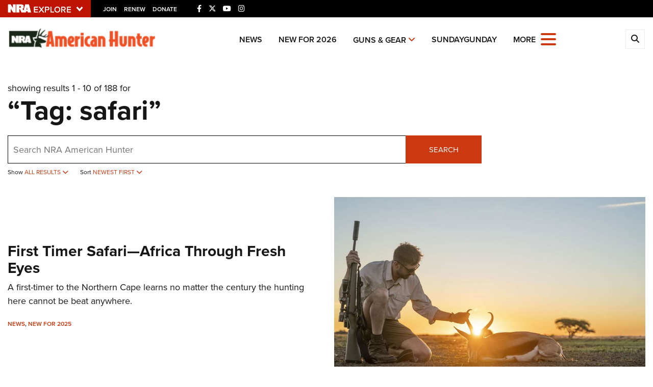

--- FILE ---
content_type: text/html; charset=utf-8
request_url: https://www.americanhunter.org/search?cat=0&cnt=All&ex=0&it=10&pg=1&s=&st=True&sd=Descending&tg=safari
body_size: 15618
content:

<!DOCTYPE html>

<html lang="en">
<head>
    <meta charset="utf-8" />
    <meta name="viewport" content="width=device-width, initial-scale=1, shrink-to-fit=no" />
    <meta name="author" content="National Rifle Association" />
    
    <meta name="description" content="Still cannot find what your are looking for? Visit the search page for American Hunter, an Official Journal of the National Rifle Association.">
    <meta name="keywords" content="American Hunter,National Rifle Association,Second Amendment">
    <meta name="twitter:card" content="summary_large_image" />
    <meta name="twitter:site" content="@nra" />
    <meta property="twitter:title" content="An Official Journal Of The NRA | Search" />
    <meta name="twitter:description" content="Still cannot find what your are looking for? Visit the search page for American Hunter, an Official Journal of the National Rifle Association.">
    <meta property="og:title" content="An Official Journal Of The NRA | Search" />
    <meta property="og:description" content="Still cannot find what your are looking for? Visit the search page for American Hunter, an Official Journal of the National Rifle Association." />
    <meta property="og:url" content="https://www.americanhunter.org/search/" />
    <meta property="og:site_name" content="An Official Journal Of The NRA" />
    <meta property="og:type" content="page" />
    <meta class="swiftype" name="host" data-type="enum" content="https://www.americanhunter.org/search/" />
    <meta class="swiftype" name="type" data-type="enum" content="page" />
    <meta class="swiftype" name="body" data-type="text" content="Still cannot find what your are looking for? Visit the search page for American Hunter, an Official Journal of the National Rifle Association." />

            <meta name="twitter:image" content="https://www.americanhunter.org/media/2t3psmvo/national-rifle-association-logo.jpg">
            <meta property="og:image" content="https://www.americanhunter.org/media/2t3psmvo/national-rifle-association-logo.jpg" />
            <meta class="swiftype" name="image" data-type="enum" content="https://www.americanhunter.org/media/2t3psmvo/national-rifle-association-logo.jpg" />

    <link rel="icon" href="/favicon.ico" />
    <link rel="canonical" href="https://www.americanhunter.org/search/" />
    <title>Search | An Official Journal Of The NRA</title>

    <link href="/assets/css/app.min.css?v=16" rel="stylesheet" type="text/css" />
    <link href="https://use.typekit.net/sex1rmt.css" rel="stylesheet" type="text/css" />

    <script async='async' src='https://www.googletagservices.com/tag/js/gpt.js'></script>

    <!-- NRA Google Tag Manager -->
    <script>
        (function (w, d, s, l, i) {
            w[l] = w[l] || []; w[l].push({
                'gtm.start':
                    new Date().getTime(), event: 'gtm.js'
            }); var f = d.getElementsByTagName(s)[0],
                j = d.createElement(s), dl = l != 'dataLayer' ? '&l=' + l : ''; j.async = true; j.src =
                    'https://www.googletagmanager.com/gtm.js?id=' + i + dl; f.parentNode.insertBefore(j, f);
        })(window, document, 'script', 'amDataLayer', 'GTM-MN8FZLM');</script>
    <!-- End Google Tag Manager -->
</head>
<body>
    <!-- NRA Google Tag Manager (noscript) -->
    <noscript>
        <iframe src="https://www.googletagmanager.com/ns.html?id=GTM-MN8FZLM" height="0" width="0" style="display:none;visibility:hidden"></iframe>
    </noscript>
    <!-- End Google Tag Manager (noscript) -->



<div class="HeaderPartial explore d-print-none" data-gtm-component="HeaderPartial">
    <div class="explore_bar small">
        <div class="container bar">
            <div class="row">
                <div class="col-12 left">
                        <div class="explore_link_wrapper closed" data-gtm-component="Master Nav"><a class="explore_link master_nav_trigger" href="#" data-gtm-event-click="Toggle" data-gtm-label="Master Nav Toggle Button"><img src="https://d1wa642fa19wy3.cloudfront.net/images/NRAExploreButton_DownArrow.png" data-on-state="https://d1wa642fa19wy3.cloudfront.net/images/NRAExploreButton_UpArrow.png" data-off-state="https://d1wa642fa19wy3.cloudfront.net/images/NRAExploreButton_DownArrow.png" alt="NRA Explore" height="17" width="148" /></a></div>

                        <span class="join_renew">
                                <a class="social_link" href="https://www.nra.org/redirects/nra/join?utm_source=Publications" target="_blank" data-gtm-label="Join" data-gtm-event-click>Join</a><span class="hidden-sm hidden-md hidden-lg social_or"> </span>
                                <a class="social_link" href="https://www.nra.org/redirects/nra/renew?utm_source=Publications" target="_blank" data-gtm-label="Renew" data-gtm-event-click>Renew</a><span class="hidden-sm hidden-md hidden-lg social_or"> </span>
                                <a class="social_link" href="https://www.nra.org/redirects/nra/donate?utm_source=Publications" target="_blank" data-gtm-label="Donate" data-gtm-event-click>Donate</a><span class="hidden-sm hidden-md hidden-lg social_or"> </span>
                        </span>

                            <span class="social_items">

<a href="http://www.facebook.com/AmericanHunter" target="_blank"><i class="fab fa-facebook-f" title="Facebook"></i></a>

                            </span>
                            <span class="social_items">

<a href="http://twitter.com/AmericanHunter" target="_blank"><i class="fab fa-x-twitter" title="Twitter"></i></a>

                            </span>
                            <span class="social_items">

<a href="http://www.youtube.com/AmericanHunterVideos" target="_blank"><i class="fab fa-youtube" title="YouTube"></i></a>

                            </span>
                            <span class="social_items">

<a href="https://www.instagram.com/americanhuntermagazine/" target="_blank"><i class="fab fa-instagram" title="Instagram"></i></a>

                            </span>
                </div>
            </div>
        </div>
    </div>

            <link type="text/css" rel="stylesheet" href="https://d1wa642fa19wy3.cloudfront.net/styles/MasterNav.css" />
            <link type="text/css" rel="stylesheet" href="https://d1wa642fa19wy3.cloudfront.net/styles/MasterNavModal.css" />
            <div class="master_nav" data-gtm-component="Master Nav">
                <div class="container">
                    <div class="row">
                        <div class="col-10">
                            <h3>Explore The NRA Universe Of Websites</h3>
                        </div>
                        <div class="col-2 text-right">
                            <a href="#" class="close_masternav image" data-gtm-event-click="Close Click" data-gtm-label="Close Image"><img width="25" height="25" src="https://d1wa642fa19wy3.cloudfront.net/images/master_nav_close_icon.gif" alt="Close" /></a>
                            <a href="#" class="close_masternav text" data-gtm-event-click="Close Click" data-gtm-label="Close Text">CLOSE</a>
                        </div>
                    </div>
                    <div class="row">
                        <div class="col-md-4">
                            <div class="quick_links_container">
                                <h4>Quick Links</h4>
                                <ul>
                                        <li><a href="https://home.nra.org/" class="icon_external" target="_self" data-gtm-label="https://home.nra.org/" data-gtm-event-click="Quick Link Click">NRA.ORG</a></li>
                                        <li><a href="https://www.nramemberservices.org/" class="icon_external" target="_blank" data-gtm-label="https://www.nramemberservices.org/" data-gtm-event-click="Quick Link Click">Manage Your Membership</a></li>
                                        <li><a href="https://home.nra.org/?FindNRANearYou=true" class="icon_external" target="_blank" data-gtm-label="https://home.nra.org/?FindNRANearYou=true" data-gtm-event-click="Quick Link Click">NRA Near You</a></li>
                                        <li><a href="https://www.friendsofnra.org/" class="icon_external" target="_blank" data-gtm-label="https://www.friendsofnra.org/" data-gtm-event-click="Quick Link Click">Friends of NRA</a></li>
                                        <li><a href="https://www.nraila.org/gun-laws/" class="icon_external" target="_blank" data-gtm-label="https://www.nraila.org/gun-laws/" data-gtm-event-click="Quick Link Click">State and Federal Gun Laws</a></li>
                                        <li><a href="https://onlinetraining.nra.org/" class="icon_external" target="_blank" data-gtm-label="https://onlinetraining.nra.org/" data-gtm-event-click="Quick Link Click">NRA Online Training</a></li>
                                        <li><a href="https://www.nraila.org/" class="icon_external" target="_blank" data-gtm-label="https://www.nraila.org/" data-gtm-event-click="Quick Link Click">Politics, Policy and Legislation</a></li>
                                </ul>
                            </div>
                        </div>
                        <div class="col-md-8">
                            <div class="row">
                                <div class="col-sm-12 col-md-6 col-lg-6 links_list">
                                    <ul>
                                            <li class="interest interest_toggle">
                                                <span class="icon interest_toggle"></span>
                                                <a class="interest_toggle" href="#" data-gtm-label="Clubs and Associations" data-gtm-event-click="Category Toggle">Clubs and Associations</a>
                                                    <ul>
                                                            <li><a href="https://explore.nra.org/programs/clubs/" class="icon_external" target="_blank" data-gtm-label="https://explore.nra.org/programs/clubs/" data-gtm-event-click="Outbound Link Click">Affiliated Clubs, Ranges and Businesses</a></li>

                                                    </ul>

                                            </li>
                                            <li class="interest interest_toggle">
                                                <span class="icon interest_toggle"></span>
                                                <a class="interest_toggle" href="#" data-gtm-label="Competitive Shooting" data-gtm-event-click="Category Toggle">Competitive Shooting</a>
                                                    <ul>
                                                            <li><a href="https://nraday.nra.org/web/Default.aspx" class="icon_external" target="_blank" data-gtm-label="https://nraday.nra.org/web/Default.aspx" data-gtm-event-click="Outbound Link Click">NRA Day</a></li>
                                                            <li><a href="https://competitions.nra.org/" class="icon_external" target="_blank" data-gtm-label="https://competitions.nra.org/" data-gtm-event-click="Outbound Link Click">Competitive Shooting Programs</a></li>
                                                            <li><a href="https://competitions.nra.org/competitions/nra-national-matches/collegiate-championships/" class="icon_external" target="_blank" data-gtm-label="https://competitions.nra.org/competitions/nra-national-matches/collegiate-championships/" data-gtm-event-click="Outbound Link Click">Collegiate Shooting Programs</a></li>
                                                            <li><a href="https://arc.nra.org/" class="icon_external" target="_blank" data-gtm-label="https://arc.nra.org/" data-gtm-event-click="Outbound Link Click">America&#39;s Rifle Challenge</a></li>
                                                            <li><a href="https://competitor.nra.org/" class="icon_external" target="_blank" data-gtm-label="https://competitor.nra.org/" data-gtm-event-click="Outbound Link Click">Competitor Classification Lookup</a></li>
                                                            <li><a href="https://www.ssusa.org/" class="icon_external" target="_blank" data-gtm-label="https://www.ssusa.org/" data-gtm-event-click="Outbound Link Click">Shooting Sports USA</a></li>
                                                            <li><a href="https://adaptiveshooting.nra.org/" class="icon_external" target="_blank" data-gtm-label="https://adaptiveshooting.nra.org/" data-gtm-event-click="Outbound Link Click">Adaptive Shooting </a></li>
                                                            <li><a href="https://www.greatamericanoutdoorshow.org/" class="icon_external" target="_blank" data-gtm-label="https://www.greatamericanoutdoorshow.org/" data-gtm-event-click="Outbound Link Click">Great American Outdoor Show</a></li>
                                                            <li><a href="https://www.nrawc.org/events/" class="icon_external" target="_blank" data-gtm-label="https://www.nrawc.org/events/" data-gtm-event-click="Outbound Link Click">NRA Whittington Center</a></li>

                                                    </ul>

                                            </li>
                                            <li class="interest interest_toggle">
                                                <span class="icon interest_toggle"></span>
                                                <a class="interest_toggle" href="#" data-gtm-label="Events and Entertainment" data-gtm-event-click="Category Toggle">Events and Entertainment</a>
                                                    <ul>
                                                            <li><a href="https://wwe.nra.org/" class="icon_external" target="_blank" data-gtm-label="https://wwe.nra.org/" data-gtm-event-click="Outbound Link Click">Women&#39;s Wilderness Escape</a></li>
                                                            <li><a href="https://www.nrawc.org/events/" class="icon_external" target="_blank" data-gtm-label="https://www.nrawc.org/events/" data-gtm-event-click="Outbound Link Click">NRA Whittington Center</a></li>
                                                            <li><a href="https://www.friendsofnra.org/" class="icon_external" target="_blank" data-gtm-label="https://www.friendsofnra.org/" data-gtm-event-click="Outbound Link Click">Friends of NRA</a></li>
                                                            <li><a href="https://www.greatamericanoutdoorshow.org/" class="icon_external" target="_blank" data-gtm-label="https://www.greatamericanoutdoorshow.org/" data-gtm-event-click="Outbound Link Click">Great American Outdoor Show</a></li>
                                                            <li><a href="https://www.nraam.org/" class="icon_external" target="_blank" data-gtm-label="https://www.nraam.org/" data-gtm-event-click="Outbound Link Click">NRA Annual Meetings &amp; Exhibits</a></li>
                                                            <li><a href="https://nraday.nra.org/web/Default.aspx" class="icon_external" target="_blank" data-gtm-label="https://nraday.nra.org/web/Default.aspx" data-gtm-event-click="Outbound Link Click">NRA Day</a></li>
                                                            <li><a href="https://www.nracountry.com/" class="icon_external" target="_blank" data-gtm-label="https://www.nracountry.com/" data-gtm-event-click="Outbound Link Click">NRA Country</a></li>
                                                            <li><a href="https://competitions.nra.org/" class="icon_external" target="_blank" data-gtm-label="https://competitions.nra.org/" data-gtm-event-click="Outbound Link Click">Competitive Shooting Programs</a></li>
                                                            <li><a href="https://nragungurus.nra.org/" class="icon_external" target="_blank" data-gtm-label="https://nragungurus.nra.org/" data-gtm-event-click="Outbound Link Click">NRA Gun Gurus</a></li>

                                                    </ul>

                                            </li>
                                            <li class="interest interest_toggle">
                                                <span class="icon interest_toggle"></span>
                                                <a class="interest_toggle" href="#" data-gtm-label="Firearms Training" data-gtm-event-click="Category Toggle">Firearms Training</a>
                                                    <ul>
                                                            <li><a href="https://gunsafetyrules.nra.org/" class="icon_external" target="_blank" data-gtm-label="https://gunsafetyrules.nra.org/" data-gtm-event-click="Outbound Link Click">NRA Gun Safety Rules</a></li>
                                                            <li><a href="https://firearmtraining.nra.org/" class="icon_external" target="_blank" data-gtm-label="https://firearmtraining.nra.org/" data-gtm-event-click="Outbound Link Click">Firearm Training</a></li>
                                                            <li><a href="https://www.nrainstructors.org/" class="icon_external" target="_blank" data-gtm-label="https://www.nrainstructors.org/" data-gtm-event-click="Outbound Link Click">Become An NRA Instructor</a></li>
                                                            <li><a href="https://firearmtraining.nra.org/become-an-instructor/become-a-training-counselor/" class="icon_external" target="_blank" data-gtm-label="https://firearmtraining.nra.org/become-an-instructor/become-a-training-counselor/" data-gtm-event-click="Outbound Link Click">Become A Training Counselor</a></li>
                                                            <li><a href="https://rso.nra.org/" class="icon_external" target="_blank" data-gtm-label="https://rso.nra.org/" data-gtm-event-click="Outbound Link Click">NRA Range Safety Officers</a></li>
                                                            <li><a href="https://coach.nra.org/" class="icon_external" target="_blank" data-gtm-label="https://coach.nra.org/" data-gtm-event-click="Outbound Link Click">Shooting Sports Coach Development</a></li>
                                                            <li><a href="https://adaptiveshooting.nra.org/" class="icon_external" target="_blank" data-gtm-label="https://adaptiveshooting.nra.org/" data-gtm-event-click="Outbound Link Click">Adaptive Shooting </a></li>
                                                            <li><a href="https://gunsmithing.nra.org/" class="icon_external" target="_blank" data-gtm-label="https://gunsmithing.nra.org/" data-gtm-event-click="Outbound Link Click">NRA Gunsmithing Schools</a></li>
                                                            <li><a href="https://onlinetraining.nra.org/" class="icon_external" target="_blank" data-gtm-label="https://onlinetraining.nra.org/" data-gtm-event-click="Outbound Link Click">NRA Online Training</a></li>
                                                            <li><a href="https://materials.nrahq.org/" class="icon_external" target="_blank" data-gtm-label="https://materials.nrahq.org/" data-gtm-event-click="Outbound Link Click">NRA Program Materials Center</a></li>
                                                            <li><a href="https://mqp.nra.org/" class="icon_external" target="_blank" data-gtm-label="https://mqp.nra.org/" data-gtm-event-click="Outbound Link Click">NRA Marksmanship Qualification Program</a></li>
                                                            <li><a href="https://www.nrainstructors.org/search.aspx" class="icon_external" target="_blank" data-gtm-label="https://www.nrainstructors.org/search.aspx" data-gtm-event-click="Outbound Link Click">Find A Course</a></li>
                                                            <li><a href="https://www.nrainstructors.org/search.aspx   " class="icon_external" target="_blank" data-gtm-label="https://www.nrainstructors.org/search.aspx   " data-gtm-event-click="Outbound Link Click">NRA CCW</a></li>
                                                            <li><a href="https://www.nrainstructors.org/CourseCatalog.aspx" class="icon_external" target="_blank" data-gtm-label="https://www.nrainstructors.org/CourseCatalog.aspx" data-gtm-event-click="Outbound Link Click">NRA Training Course Catalog</a></li>

                                                    </ul>

                                            </li>
                                            <li class="interest interest_toggle">
                                                <span class="icon interest_toggle"></span>
                                                <a class="interest_toggle" href="#" data-gtm-label="Giving" data-gtm-event-click="Category Toggle">Giving</a>
                                                    <ul>
                                                            <li><a href="https://www.nrafoundation.org/" class="icon_external" target="_blank" data-gtm-label="https://www.nrafoundation.org/" data-gtm-event-click="Outbound Link Click">The NRA Foundation</a></li>
                                                            <li><a href="https://www.friendsofnra.org/" class="icon_external" target="_blank" data-gtm-label="https://www.friendsofnra.org/" data-gtm-event-click="Outbound Link Click">Friends of NRA</a></li>
                                                            <li><a href="https://www.nraringoffreedom.com/" class="icon_external" target="_blank" data-gtm-label="https://www.nraringoffreedom.com/" data-gtm-event-click="Outbound Link Click">Ring of Freedom</a></li>
                                                            <li><a href="https://donate.nraila.org/Donate" class="icon_external" target="_blank" data-gtm-label="https://donate.nraila.org/Donate" data-gtm-event-click="Outbound Link Click">Institute for Legislative Action</a></li>
                                                            <li><a href="https://www.nrawc.org/support-us/" class="icon_external" target="_blank" data-gtm-label="https://www.nrawc.org/support-us/" data-gtm-event-click="Outbound Link Click">NRA Whittington Center </a></li>
                                                            <li><a href="https://www.nrafff.com/" class="icon_external" target="_blank" data-gtm-label="https://www.nrafff.com/" data-gtm-event-click="Outbound Link Click">NRA Firearms For Freedom</a></li>

                                                    </ul>

                                            </li>
                                            <li class="interest interest_toggle">
                                                <span class="icon interest_toggle"></span>
                                                <a class="interest_toggle" href="#" data-gtm-label="History" data-gtm-event-click="Category Toggle">History</a>
                                                    <ul>
                                                            <li><a href="https://home.nra.org/about-the-nra/" class="icon_external" target="_blank" data-gtm-label="https://home.nra.org/about-the-nra/" data-gtm-event-click="Outbound Link Click">History Of The NRA</a></li>
                                                            <li><a href="https://www.nramuseum.org/" class="icon_external" target="_blank" data-gtm-label="https://www.nramuseum.org/" data-gtm-event-click="Outbound Link Click">NRA Museums</a></li>
                                                            <li><a href="https://www.americanrifleman.org/i-have-this-old-gun/" class="icon_external" target="_blank" data-gtm-label="https://www.americanrifleman.org/i-have-this-old-gun/" data-gtm-event-click="Outbound Link Click">I Have This Old Gun</a></li>
                                                            <li><a href="https://nragungurus.nra.org/" class="icon_external" target="_blank" data-gtm-label="https://nragungurus.nra.org/" data-gtm-event-click="Outbound Link Click">NRA Gun Gurus</a></li>

                                                    </ul>

                                            </li>
                                            <li class="interest interest_toggle">
                                                <span class="icon interest_toggle"></span>
                                                <a class="interest_toggle" href="#" data-gtm-label="Hunting" data-gtm-event-click="Category Toggle">Hunting</a>
                                                    <ul>
                                                            <li><a href="https://nra.yourlearningportal.com/Course/HuntersEdActivityInfoPage" class="icon_external" target="_blank" data-gtm-label="https://nra.yourlearningportal.com/Course/HuntersEdActivityInfoPage" data-gtm-event-click="Outbound Link Click">Hunter Education</a></li>
                                                            <li><a href="https://yhec.nra.org/" class="icon_external" target="_blank" data-gtm-label="https://yhec.nra.org/" data-gtm-event-click="Outbound Link Click">Youth Hunter Education Challenge</a></li>
                                                            <li><a href="https://www.nrawc.org/hunts/" class="icon_external" target="_blank" data-gtm-label="https://www.nrawc.org/hunts/" data-gtm-event-click="Outbound Link Click">NRA Whittington Center</a></li>
                                                            <li><a href="https://www.nrahlf.org/" class="icon_external" target="_blank" data-gtm-label="https://www.nrahlf.org/" data-gtm-event-click="Outbound Link Click">NRA Hunters&#39; Leadership Forum</a></li>
                                                            <li><a href="https://www.greatamericanoutdoorshow.org/" class="icon_external" target="_blank" data-gtm-label="https://www.greatamericanoutdoorshow.org/" data-gtm-event-click="Outbound Link Click">Great American Outdoor Show</a></li>
                                                            <li><a href="https://hfth.nra.org/" class="icon_external" target="_blank" data-gtm-label="https://hfth.nra.org/" data-gtm-event-click="Outbound Link Click">Hunters for the Hungry</a></li>
                                                            <li><a href="https://www.americanhunter.org/" class="icon_external" target="_blank" data-gtm-label="https://www.americanhunter.org/" data-gtm-event-click="Outbound Link Click">American Hunter</a></li>
                                                            <li><a href="https://www.nraila.org/campaigns/huntingconservation/hunting-home-page/" class="icon_external" target="_blank" data-gtm-label="https://www.nraila.org/campaigns/huntingconservation/hunting-home-page/" data-gtm-event-click="Outbound Link Click">Hunting Legislation Issues</a></li>
                                                            <li><a href="https://statehuntingresources.nra.org/" class="icon_external" target="_blank" data-gtm-label="https://statehuntingresources.nra.org/" data-gtm-event-click="Outbound Link Click">State Hunting Resources</a></li>
                                                            <li><a href="https://www.nraila.org/" class="icon_external" target="_blank" data-gtm-label="https://www.nraila.org/" data-gtm-event-click="Outbound Link Click">NRA Institute for Legislative Action</a></li>
                                                            <li><a href="https://www.americanrifleman.org/" class="icon_external" target="_blank" data-gtm-label="https://www.americanrifleman.org/" data-gtm-event-click="Outbound Link Click">American Rifleman</a></li>
                                                            <li><a href="https://adaptiveshooting.nra.org/adaptive-hunting-database/" class="icon_external" target="_blank" data-gtm-label="https://adaptiveshooting.nra.org/adaptive-hunting-database/" data-gtm-event-click="Outbound Link Click">Adaptive Hunting Database</a></li>
                                                            <li><a href="https://nrawta.com?utm_source=NRA&amp;utm_medium=HuntingHomepage&amp;utm_campaign=NRAHHP" class="icon_external" target="_blank" data-gtm-label="https://nrawta.com?utm_source=NRA&amp;utm_medium=HuntingHomepage&amp;utm_campaign=NRAHHP" data-gtm-event-click="Outbound Link Click">Outdoor Adventure Partner of the NRA</a></li>

                                                    </ul>

                                            </li>
                                            <li class="interest interest_toggle">
                                                <span class="icon interest_toggle"></span>
                                                <a class="interest_toggle" href="#" data-gtm-label="Law Enforcement, Military, Security" data-gtm-event-click="Category Toggle">Law Enforcement, Military, Security</a>
                                                    <ul>
                                                            <li><a href="https://le.nra.org/" class="icon_external" target="_blank" data-gtm-label="https://le.nra.org/" data-gtm-event-click="Outbound Link Click">Law Enforcement, Military, Security</a></li>

                                                    </ul>

                                            </li>
                                            <li class="interest interest_toggle">
                                                <span class="icon interest_toggle"></span>
                                                <a class="interest_toggle" href="#" data-gtm-label="Media and Publications" data-gtm-event-click="Category Toggle">Media and Publications</a>
                                                    <ul>
                                                            <li><a href="https://www.nrablog.com/" class="icon_external" target="_blank" data-gtm-label="https://www.nrablog.com/" data-gtm-event-click="Outbound Link Click">NRA Blog</a></li>
                                                            <li><a href="https://www.americanrifleman.org/" class="icon_external" target="_blank" data-gtm-label="https://www.americanrifleman.org/" data-gtm-event-click="Outbound Link Click">American Rifleman</a></li>
                                                            <li><a href="https://www.americas1stfreedom.org/" class="icon_external" target="_blank" data-gtm-label="https://www.americas1stfreedom.org/" data-gtm-event-click="Outbound Link Click">America&#39;s 1st Freedom</a></li>
                                                            <li><a href="https://www.americanhunter.org/" class="icon_external" target="_blank" data-gtm-label="https://www.americanhunter.org/" data-gtm-event-click="Outbound Link Click">American Hunter</a></li>
                                                            <li><a href="https://www.shootingillustrated.com/" class="icon_external" target="_blank" data-gtm-label="https://www.shootingillustrated.com/" data-gtm-event-click="Outbound Link Click">Shooting Illustrated</a></li>
                                                            <li><a href="https://www.nrafamily.org/" class="icon_external" target="_blank" data-gtm-label="https://www.nrafamily.org/" data-gtm-event-click="Outbound Link Click">NRA Family</a></li>
                                                            <li><a href="https://www.ssusa.org/" class="icon_external" target="_blank" data-gtm-label="https://www.ssusa.org/" data-gtm-event-click="Outbound Link Click">Shooting Sports USA</a></li>
                                                            <li><a href="https://nraallaccess.nra.org/" class="icon_external" target="_blank" data-gtm-label="https://nraallaccess.nra.org/" data-gtm-event-click="Outbound Link Click">NRA All Access</a></li>
                                                            <li><a href="https://nragungurus.nra.org/" class="icon_external" target="_blank" data-gtm-label="https://nragungurus.nra.org/" data-gtm-event-click="Outbound Link Click">NRA Gun Gurus</a></li>
                                                            <li><a href="https://www.nrahlf.org/" class="icon_external" target="_blank" data-gtm-label="https://www.nrahlf.org/" data-gtm-event-click="Outbound Link Click">NRA Hunters&#39; Leadership Forum</a></li>

                                                    </ul>

                                            </li>

                                    </ul>
                                </div>
                                <div class="col-sm-12 col-md-6 col-lg-6 links_list">
                                    <ul>
                                            <li class="interest interest_toggle">
                                                <span class="icon interest_toggle"></span>
                                                <a class="interest_toggle" href="#" data-gtm-label="Membership" data-gtm-event-click="Category Toggle">Membership</a>
                                                    <ul>
                                                            <li><a href="https://www.nra.org/redirects/nra/join" class="icon_external" target="_blank" data-gtm-label="https://www.nra.org/redirects/nra/join" data-gtm-event-click="Outbound Link Click">Join The NRA</a></li>
                                                            <li><a href="https://benefits.nra.org/" class="icon_external" target="_blank" data-gtm-label="https://benefits.nra.org/" data-gtm-event-click="Outbound Link Click">NRA Member Benefits</a></li>
                                                            <li><a href="https://www.nramemberservices.org/Home.aspx" class="icon_external" target="_blank" data-gtm-label="https://www.nramemberservices.org/Home.aspx" data-gtm-event-click="Outbound Link Click">Manage Your Membership</a></li>
                                                            <li><a href="https://nrastore.com" class="icon_external" target="_blank" data-gtm-label="https://nrastore.com" data-gtm-event-click="Outbound Link Click">NRA Store</a></li>
                                                            <li><a href="https://www.nrawc.org/support-us/membership/" class="icon_external" target="_blank" data-gtm-label="https://www.nrawc.org/support-us/membership/" data-gtm-event-click="Outbound Link Click">NRA Whittington Center </a></li>
                                                            <li><a href="https://www.nraapprovedservices.com/" class="icon_external" target="_blank" data-gtm-label="https://www.nraapprovedservices.com/" data-gtm-event-click="Outbound Link Click">NRA Endorsed Member Insurance</a></li>
                                                            <li><a href="https://recruiting.nra.org/" class="icon_external" target="_blank" data-gtm-label="https://recruiting.nra.org/" data-gtm-event-click="Outbound Link Click">NRA Membership Recruiting</a></li>
                                                            <li><a href="https://stateassociations.nra.org/" class="icon_external" target="_blank" data-gtm-label="https://stateassociations.nra.org/" data-gtm-event-click="Outbound Link Click">NRA State Associations</a></li>
                                                            <li><a href="https://membership.nra.org/WomenOfNRA/Join" class="icon_external" target="_blank" data-gtm-label="https://membership.nra.org/WomenOfNRA/Join" data-gtm-event-click="Outbound Link Click">NRA Membership For Women</a></li>
                                                            <li><a href="https://membership.nra.org/Join/Life/Choose" class="icon_external" target="_blank" data-gtm-label="https://membership.nra.org/Join/Life/Choose" data-gtm-event-click="Outbound Link Click">NRA Life Membership</a></li>
                                                            <li><a href="https://www.nra.org/redirects/nra/renew" class="icon_external" target="_blank" data-gtm-label="https://www.nra.org/redirects/nra/renew" data-gtm-event-click="Outbound Link Click">Renew or Upgrade Your Membership</a></li>
                                                            <li><a href="https://joinnra.nra.org/join/Junior.aspx" class="icon_external" target="_blank" data-gtm-label="https://joinnra.nra.org/join/Junior.aspx" data-gtm-event-click="Outbound Link Click">NRA Junior Membership</a></li>
                                                            <li><a href="https://www.nraba.org/" class="icon_external" target="_blank" data-gtm-label="https://www.nraba.org/" data-gtm-event-click="Outbound Link Click">NRA Business Alliance</a></li>
                                                            <li><a href="https://nraindustryally.nra.org/" class="icon_external" target="_blank" data-gtm-label="https://nraindustryally.nra.org/" data-gtm-event-click="Outbound Link Click">NRA Industry Ally Program</a></li>

                                                    </ul>

                                            </li>
                                            <li class="interest interest_toggle">
                                                <span class="icon interest_toggle"></span>
                                                <a class="interest_toggle" href="#" data-gtm-label="Politics And Legislation" data-gtm-event-click="Category Toggle">Politics And Legislation</a>
                                                    <ul>
                                                            <li><a href="https://www.nraila.org/" class="icon_external" target="_blank" data-gtm-label="https://www.nraila.org/" data-gtm-event-click="Outbound Link Click">NRA Institute for Legislative Action</a></li>
                                                            <li><a href="https://www.nraila.org/gun-laws/" class="icon_external" target="_blank" data-gtm-label="https://www.nraila.org/gun-laws/" data-gtm-event-click="Outbound Link Click">NRA-ILA Gun Laws</a></li>
                                                            <li><a href="https://www.triggerthevote.org/register-to-vote/" class="icon_external" target="_blank" data-gtm-label="https://www.triggerthevote.org/register-to-vote/" data-gtm-event-click="Outbound Link Click">Register To Vote</a></li>
                                                            <li><a href="https://www.nrapvf.org/grades/" class="icon_external" target="_blank" data-gtm-label="https://www.nrapvf.org/grades/" data-gtm-event-click="Outbound Link Click">Candidate Ratings</a></li>
                                                            <li><a href="https://act.nraila.org/" class="icon_external" target="_blank" data-gtm-label="https://act.nraila.org/" data-gtm-event-click="Outbound Link Click">Write Your Lawmakers</a></li>
                                                            <li><a href="https://www.americas1stfreedom.org/" class="icon_external" target="_blank" data-gtm-label="https://www.americas1stfreedom.org/" data-gtm-event-click="Outbound Link Click">America&#39;s 1st Freedom</a></li>
                                                            <li><a href="https://www.nraila.org/grassroots/volunteer/" class="icon_external" target="_blank" data-gtm-label="https://www.nraila.org/grassroots/volunteer/" data-gtm-event-click="Outbound Link Click">NRA-ILA FrontLines</a></li>
                                                            <li><a href="https://www.nrapvf.org/" class="icon_external" target="_blank" data-gtm-label="https://www.nrapvf.org/" data-gtm-event-click="Outbound Link Click">NRA Political Victory Fund</a></li>
                                                            <li><a href="https://stateassociations.nra.org/" class="icon_external" target="_blank" data-gtm-label="https://stateassociations.nra.org/" data-gtm-event-click="Outbound Link Click">NRA State Associations</a></li>

                                                    </ul>

                                            </li>
                                            <li class="interest interest_toggle">
                                                <span class="icon interest_toggle"></span>
                                                <a class="interest_toggle" href="#" data-gtm-label="Recreational Shooting" data-gtm-event-click="Category Toggle">Recreational Shooting</a>
                                                    <ul>
                                                            <li><a href="https://arc.nra.org/" class="icon_external" target="_blank" data-gtm-label="https://arc.nra.org/" data-gtm-event-click="Outbound Link Click">America&#39;s Rifle Challenge</a></li>
                                                            <li><a href="https://preview.nrawc.org/ranges/" class="icon_external" target="_blank" data-gtm-label="https://preview.nrawc.org/ranges/" data-gtm-event-click="Outbound Link Click">NRA Whittington Center</a></li>
                                                            <li><a href="https://wwe.nra.org/" class="icon_external" target="_blank" data-gtm-label="https://wwe.nra.org/" data-gtm-event-click="Outbound Link Click">Women&#39;s Wilderness Escape</a></li>
                                                            <li><a href="https://nraday.nra.org/web/Default.aspx" class="icon_external" target="_blank" data-gtm-label="https://nraday.nra.org/web/Default.aspx" data-gtm-event-click="Outbound Link Click">NRA Day</a></li>
                                                            <li><a href="https://nrahqrange.nra.org/" class="icon_external" target="_blank" data-gtm-label="https://nrahqrange.nra.org/" data-gtm-event-click="Outbound Link Click">The NRA Range</a></li>
                                                            <li><a href="https://homeairgun.nra.org/" class="icon_external" target="_blank" data-gtm-label="https://homeairgun.nra.org/" data-gtm-event-click="Outbound Link Click">Home Air Gun Program</a></li>
                                                            <li><a href="https://adaptiveshooting.nra.org/" class="icon_external" target="_blank" data-gtm-label="https://adaptiveshooting.nra.org/" data-gtm-event-click="Outbound Link Click">Adaptive Shooting </a></li>
                                                            <li><a href="https://rangeservices.nra.org/" class="icon_external" target="_blank" data-gtm-label="https://rangeservices.nra.org/" data-gtm-event-click="Outbound Link Click">Range Services</a></li>
                                                            <li><a href="https://benefits.nra.org/" class="icon_external" target="_blank" data-gtm-label="https://benefits.nra.org/" data-gtm-event-click="Outbound Link Click">NRA Member Benefits</a></li>
                                                            <li><a href="https://www.greatamericanoutdoorshow.org/" class="icon_external" target="_blank" data-gtm-label="https://www.greatamericanoutdoorshow.org/" data-gtm-event-click="Outbound Link Click">Great American Outdoor Show</a></li>
                                                            <li><a href="https://competitions.nra.org/competitions/nra-national-matches/" class="icon_external" target="_blank" data-gtm-label="https://competitions.nra.org/competitions/nra-national-matches/" data-gtm-event-click="Outbound Link Click">NRA Springfield M1A Match</a></li>
                                                            <li><a href="https://www.shootingillustrated.com/" class="icon_external" target="_blank" data-gtm-label="https://www.shootingillustrated.com/" data-gtm-event-click="Outbound Link Click">Shooting Illustrated</a></li>
                                                            <li><a href="https://firearmtraining.nra.org/" class="icon_external" target="_blank" data-gtm-label="https://firearmtraining.nra.org/" data-gtm-event-click="Outbound Link Click">Firearm Training</a></li>
                                                            <li><a href="https://mqp.nra.org/" class="icon_external" target="_blank" data-gtm-label="https://mqp.nra.org/" data-gtm-event-click="Outbound Link Click">NRA Marksmanship Qualification Program</a></li>
                                                            <li><a href="https://www.nrainstructors.org/CourseCatalog.aspx" class="icon_external" target="_blank" data-gtm-label="https://www.nrainstructors.org/CourseCatalog.aspx" data-gtm-event-click="Outbound Link Click">NRA Training Course Catalog</a></li>
                                                            <li><a href="https://wot.nra.org/" class="icon_external" target="_blank" data-gtm-label="https://wot.nra.org/" data-gtm-event-click="Outbound Link Click">Women On Target&#174; Instructional Shooting Clinics</a></li>

                                                    </ul>

                                            </li>
                                            <li class="interest interest_toggle">
                                                <span class="icon interest_toggle"></span>
                                                <a class="interest_toggle" href="#" data-gtm-label="Safety and Education" data-gtm-event-click="Category Toggle">Safety and Education</a>
                                                    <ul>
                                                            <li><a href="https://gunsafetyrules.nra.org/" class="icon_external" target="_blank" data-gtm-label="https://gunsafetyrules.nra.org/" data-gtm-event-click="Outbound Link Click">NRA Gun Safety Rules</a></li>
                                                            <li><a href="https://eddieeagle.nra.org/" class="icon_external" target="_blank" data-gtm-label="https://eddieeagle.nra.org/" data-gtm-event-click="Outbound Link Click">Eddie Eagle GunSafe&#174; Program</a></li>
                                                            <li><a href="https://www.eddieeagle.com/" class="icon_external" target="_blank" data-gtm-label="https://www.eddieeagle.com/" data-gtm-event-click="Outbound Link Click">Eddie Eagle Treehouse</a></li>
                                                            <li><a href="https://www.nraschoolshield.org/" class="icon_external" target="_blank" data-gtm-label="https://www.nraschoolshield.org/" data-gtm-event-click="Outbound Link Click">NRA School Shield</a></li>
                                                            <li><a href="https://www.nrawc.org/training/" class="icon_external" target="_blank" data-gtm-label="https://www.nrawc.org/training/" data-gtm-event-click="Outbound Link Click">Whittington University</a></li>
                                                            <li><a href="https://firearmtraining.nra.org/" class="icon_external" target="_blank" data-gtm-label="https://firearmtraining.nra.org/" data-gtm-event-click="Outbound Link Click">Firearm Training</a></li>
                                                            <li><a href="https://onlinetraining.nra.org/" class="icon_external" target="_blank" data-gtm-label="https://onlinetraining.nra.org/" data-gtm-event-click="Outbound Link Click">NRA Online Training</a></li>
                                                            <li><a href="https://www.nrainstructors.org/" class="icon_external" target="_blank" data-gtm-label="https://www.nrainstructors.org/" data-gtm-event-click="Outbound Link Click">Become An NRA Instructor</a></li>
                                                            <li><a href="https://nra.yourlearningportal.com/Course/HuntersEdActivityInfoPage" class="icon_external" target="_blank" data-gtm-label="https://nra.yourlearningportal.com/Course/HuntersEdActivityInfoPage" data-gtm-event-click="Outbound Link Click">Hunter Education</a></li>
                                                            <li><a href="https://gunsmithing.nra.org/" class="icon_external" target="_blank" data-gtm-label="https://gunsmithing.nra.org/" data-gtm-event-click="Outbound Link Click">NRA Gunsmithing Schools</a></li>
                                                            <li><a href="https://rtbav.nra.org/" class="icon_external" target="_blank" data-gtm-label="https://rtbav.nra.org/" data-gtm-event-click="Outbound Link Click">Refuse To Be A Victim&#174;</a></li>

                                                    </ul>

                                            </li>
                                            <li class="interest interest_toggle">
                                                <span class="icon interest_toggle"></span>
                                                <a class="interest_toggle" href="#" data-gtm-label="Scholarships, Awards and Contests" data-gtm-event-click="Category Toggle">Scholarships, Awards and Contests</a>
                                                    <ul>
                                                            <li><a href="https://awards.nra.org/" class="icon_external" target="_blank" data-gtm-label="https://awards.nra.org/" data-gtm-event-click="Outbound Link Click">Scholarships, Awards &amp; Contests</a></li>

                                                    </ul>

                                            </li>
                                            <li class="interest interest_toggle">
                                                <span class="icon interest_toggle"></span>
                                                <a class="interest_toggle" href="#" data-gtm-label="Shopping" data-gtm-event-click="Category Toggle">Shopping</a>
                                                    <ul>
                                                            <li><a href="https://nrastore.com" class="icon_external" target="_blank" data-gtm-label="https://nrastore.com" data-gtm-event-click="Outbound Link Click">NRA Store</a></li>
                                                            <li><a href="https://nrastore.com/nra-country" class="icon_external" target="_blank" data-gtm-label="https://nrastore.com/nra-country" data-gtm-event-click="Outbound Link Click">NRA Country Gear</a></li>
                                                            <li><a href="https://materials.nrahq.org/" class="icon_external" target="_blank" data-gtm-label="https://materials.nrahq.org/" data-gtm-event-click="Outbound Link Click">NRA Program Materials Center</a></li>
                                                            <li><a href="https://benefits.nra.org/" class="icon_external" target="_blank" data-gtm-label="https://benefits.nra.org/" data-gtm-event-click="Outbound Link Click">NRA Member Benefits</a></li>
                                                            <li><a href="https://nrawc.goemerchant-stores.com/" class="icon_external" target="_blank" data-gtm-label="https://nrawc.goemerchant-stores.com/" data-gtm-event-click="Outbound Link Click">NRA Whittington Center Store</a></li>

                                                    </ul>

                                            </li>
                                            <li class="interest interest_toggle">
                                                <span class="icon interest_toggle"></span>
                                                <a class="interest_toggle" href="#" data-gtm-label="Volunteering" data-gtm-event-click="Category Toggle">Volunteering</a>
                                                    <ul>
                                                            <li><a href="https://home.nra.org/volunteer" class="icon_external" target="_blank" data-gtm-label="https://home.nra.org/volunteer" data-gtm-event-click="Outbound Link Click">Volunteer For NRA</a></li>
                                                            <li><a href="https://act.nraila.org/" class="icon_external" target="_blank" data-gtm-label="https://act.nraila.org/" data-gtm-event-click="Outbound Link Click">Get Involved Locally</a></li>
                                                            <li><a href="https://www.greatamericanoutdoorshow.org/volunteer/" class="icon_external" target="_blank" data-gtm-label="https://www.greatamericanoutdoorshow.org/volunteer/" data-gtm-event-click="Outbound Link Click">Volunteer At The Great American Outdoor Show</a></li>
                                                            <li><a href="https://www.nraila.org/grassroots/volunteer/" class="icon_external" target="_blank" data-gtm-label="https://www.nraila.org/grassroots/volunteer/" data-gtm-event-click="Outbound Link Click">Institute for Legislative Action</a></li>
                                                            <li><a href="https://www.nrawc.org/support-us/volunteer/" class="icon_external" target="_blank" data-gtm-label="https://www.nrawc.org/support-us/volunteer/" data-gtm-event-click="Outbound Link Click">Volunteer at the NRA Whittington Center </a></li>

                                                    </ul>

                                            </li>
                                            <li class="interest interest_toggle">
                                                <span class="icon interest_toggle"></span>
                                                <a class="interest_toggle" href="#" data-gtm-label="Women&#39;s Interests" data-gtm-event-click="Category Toggle">Women&#39;s Interests</a>
                                                    <ul>
                                                            <li><a href="https://membership.nra.org/WomenOfNRA/Join" class="icon_external" target="_blank" data-gtm-label="https://membership.nra.org/WomenOfNRA/Join" data-gtm-event-click="Outbound Link Click">NRA Membership For Women</a></li>
                                                            <li><a href="https://wwe.nra.org/" class="icon_external" target="_blank" data-gtm-label="https://wwe.nra.org/" data-gtm-event-click="Outbound Link Click">Women&#39;s Wilderness Escape</a></li>
                                                            <li><a href="https://www.nrawomen.com/" class="icon_external" target="_blank" data-gtm-label="https://www.nrawomen.com/" data-gtm-event-click="Outbound Link Click">NRA Women&#39;s Network</a></li>
                                                            <li><a href="https://wot.nra.org/" class="icon_external" target="_blank" data-gtm-label="https://wot.nra.org/" data-gtm-event-click="Outbound Link Click">Women On Target&#174; Instructional Shooting Clinics</a></li>
                                                            <li><a href="https://www.nrafoundation.org/endowment/" class="icon_external" target="_blank" data-gtm-label="https://www.nrafoundation.org/endowment/" data-gtm-event-click="Outbound Link Click">Women&#39;s Programs Endowment</a></li>
                                                            <li><a href="https://awards.nra.org/awards/sybil-ludington-womens-freedom-award/" class="icon_external" target="_blank" data-gtm-label="https://awards.nra.org/awards/sybil-ludington-womens-freedom-award/" data-gtm-event-click="Outbound Link Click">Sybil Ludington Women&#39;s Freedom Award</a></li>
                                                            <li><a href="https://awards.nra.org/scholarships/womens-wildlife-management-conservation-scholarship/" class="icon_external" target="_blank" data-gtm-label="https://awards.nra.org/scholarships/womens-wildlife-management-conservation-scholarship/" data-gtm-event-click="Outbound Link Click">Women&#39;s Wildlife Management / Conservation Scholarship</a></li>
                                                            <li><a href="https://www.nrainstructors.org/" class="icon_external" target="_blank" data-gtm-label="https://www.nrainstructors.org/" data-gtm-event-click="Outbound Link Click">Become An NRA Instructor</a></li>

                                                    </ul>

                                            </li>
                                            <li class="interest interest_toggle">
                                                <span class="icon interest_toggle"></span>
                                                <a class="interest_toggle" href="#" data-gtm-label="Youth Interests" data-gtm-event-click="Category Toggle">Youth Interests</a>
                                                    <ul>
                                                            <li><a href="https://www.eddieeagle.com/" class="icon_external" target="_blank" data-gtm-label="https://www.eddieeagle.com/" data-gtm-event-click="Outbound Link Click">Eddie Eagle Treehouse</a></li>
                                                            <li><a href="https://awards.nra.org/" class="icon_external" target="_blank" data-gtm-label="https://awards.nra.org/" data-gtm-event-click="Outbound Link Click">Scholarships, Awards &amp; Contests</a></li>
                                                            <li><a href="https://nraday.nra.org/web/Default.aspx" class="icon_external" target="_blank" data-gtm-label="https://nraday.nra.org/web/Default.aspx" data-gtm-event-click="Outbound Link Click">NRA Day</a></li>
                                                            <li><a href="https://mqp.nra.org/" class="icon_external" target="_blank" data-gtm-label="https://mqp.nra.org/" data-gtm-event-click="Outbound Link Click">NRA Marksmanship Qualification Program</a></li>
                                                            <li><a href="https://yes.nra.org/" class="icon_external" target="_blank" data-gtm-label="https://yes.nra.org/" data-gtm-event-click="Outbound Link Click">Youth Education Summit</a></li>
                                                            <li><a href="https://www.nrawc.org/events/youth-program/" class="icon_external" target="_blank" data-gtm-label="https://www.nrawc.org/events/youth-program/" data-gtm-event-click="Outbound Link Click">Adventure Camp</a></li>
                                                            <li><a href="https://yhec.nra.org/" class="icon_external" target="_blank" data-gtm-label="https://yhec.nra.org/" data-gtm-event-click="Outbound Link Click">Youth Hunter Education Challenge</a></li>
                                                            <li><a href="https://coach.nra.org/junior-shooting-camps/" class="icon_external" target="_blank" data-gtm-label="https://coach.nra.org/junior-shooting-camps/" data-gtm-event-click="Outbound Link Click">National Junior Shooting Camps</a></li>
                                                            <li><a href="https://artcontest.nra.org/" class="icon_external" target="_blank" data-gtm-label="https://artcontest.nra.org/" data-gtm-event-click="Outbound Link Click">Youth Wildlife Art Contest</a></li>
                                                            <li><a href="https://homeairgun.nra.org/" class="icon_external" target="_blank" data-gtm-label="https://homeairgun.nra.org/" data-gtm-event-click="Outbound Link Click">Home Air Gun Program</a></li>
                                                            <li><a href="https://joinnra.nra.org/join/Junior.aspx" class="icon_external" target="_blank" data-gtm-label="https://joinnra.nra.org/join/Junior.aspx" data-gtm-event-click="Outbound Link Click">NRA Junior Membership</a></li>
                                                            <li><a href="https://www.nrafamily.org/" class="icon_external" target="_blank" data-gtm-label="https://www.nrafamily.org/" data-gtm-event-click="Outbound Link Click">NRA Family</a></li>
                                                            <li><a href="https://eddieeagle.nra.org/" class="icon_external" target="_blank" data-gtm-label="https://eddieeagle.nra.org/" data-gtm-event-click="Outbound Link Click">Eddie Eagle GunSafe&#174; Program</a></li>
                                                            <li><a href="https://gunsafetyrules.nra.org/" class="icon_external" target="_blank" data-gtm-label="https://gunsafetyrules.nra.org/" data-gtm-event-click="Outbound Link Click">NRA Gun Safety Rules</a></li>
                                                            <li><a href="https://competitions.nra.org/competitions/nra-national-matches/collegiate-championships/" class="icon_external" target="_blank" data-gtm-label="https://competitions.nra.org/competitions/nra-national-matches/collegiate-championships/" data-gtm-event-click="Outbound Link Click">Collegiate Shooting Programs</a></li>
                                                            <li><a href="https://explore.nra.org/programs/national-youth-shooting-sports-cooperative-program/" class="icon_external" target="_blank" data-gtm-label="https://explore.nra.org/programs/national-youth-shooting-sports-cooperative-program/" data-gtm-event-click="Outbound Link Click">National Youth Shooting Sports Cooperative Program</a></li>
                                                            <li><a href="https://explore.nra.org/programs/youth/request-an-eagle-scout-certificate/" class="icon_external" target="_blank" data-gtm-label="https://explore.nra.org/programs/youth/request-an-eagle-scout-certificate/" data-gtm-event-click="Outbound Link Click">Request for Eagle Scout Certificate</a></li>

                                                    </ul>

                                            </li>

                                    </ul>
                                </div>
                            </div>
                        </div>
                    </div>
                </div>
            </div>

</div>

<!-- sticky small header -->
<div class="sticky-header" style="display: none;">
    <div class="container-xl">
        <div class="row align-items-center">
            <div class="col">
                <div class="d-inline-flex">
                    <a class="navbar-brand" href="/"><img class="img-fluid" width="160" height="21" src="/assets/images/NRA-American-Hunter-Logo.png" alt="NRA American Hunter Logo" /></a>
                </div>
                <div class="page-title d-none d-md-inline-flex d-print-none">
                    <h2 class="text-truncate">Search</h2>
                </div>
                <div class="social-links d-inline-flex d-print-none">
                    <div class="a2a_kit">
                        <a class="d-none d-lg-inline" href="https://donate.nra.org/donate?utm_source=nrapublications" target="_blank">
                            <div class="social-link rounded-pill donate">Donate</div>
                        </a>
                    </div>
                </div>
                <div class="sticky-header-hamburger-container d-inline-flex d-print-none">
                    <div class="nav-link-more d-none d-md-inline">
                        Menu
                    </div>
                    <button class="slide-menu-control nav-mobile-menu-btn hamburger hamburger--spin" type="button" data-target="slide-menu" data-action="toggle" aria-label="Open the menu">
                        <span class="hamburger-box">
                            <span class="hamburger-inner"></span>
                        </span>
                    </button>
                </div>
            </div>
        </div>
    </div>
</div>

<!-- main menu bar -->
<nav class="navbar navbar-expand">
    <div class="container-xl">
        <a class="navbar-brand" href="/"><img class="img-fluid" width="290" height="39" src="/assets/images/NRA-American-Hunter-Logo.png" alt="NRA American Hunter Logo" /></a>

        <div class="collapse navbar-collapse d-flex" id="navbar">
            <ul class="navbar-nav list-inline text-center d-flex ml-auto mr-0 mr-md-auto justify-content-center align-items-center">
                        <li class="list-inline-item nav-category nav-item dropdown d-none d-md-block">
                                <a class="nav-link" href="/news/" id="50c96957-bacf-4962-85ba-ec5629e31343">News</a>
                            <div class="dropdown-menu" aria-labelledby="50c96957-bacf-4962-85ba-ec5629e31343">
                                <a class="dropdown-item view-all" href="/news/">View All News<i class="fas fa-arrow-right"></i></a>
                            </div>
                        </li>
                        <li class="list-inline-item nav-category nav-item dropdown d-none d-md-block">
                                <a class="nav-link" href="/new-for-2026/" id="8608620f-a5d8-4719-97b8-f196ca5b036a">New for 2026</a>
                            <div class="dropdown-menu" aria-labelledby="8608620f-a5d8-4719-97b8-f196ca5b036a">
                                <a class="dropdown-item view-all" href="/new-for-2026/">View All New for 2026<i class="fas fa-arrow-right"></i></a>
                            </div>
                        </li>
                        <li class="list-inline-item nav-category nav-item dropdown d-none d-md-block">
                                <a class="nav-link dropdown-toggle" href="#" id="1eba2d87-4212-44dd-88e3-b9294a6c114a" data-toggle="dropdown" aria-haspopup="true" aria-expanded="false">Guns &amp; Gear</a>
                            <div class="dropdown-menu" aria-labelledby="1eba2d87-4212-44dd-88e3-b9294a6c114a">
                                <a class="dropdown-item view-all" href="/guns-gear/">View All Guns &amp; Gear<i class="fas fa-arrow-right"></i></a>
                                        <a href="/guns-gear/ammo/" class="dropdown-item">Ammo</a>
                                        <a href="/guns-gear/head-to-head/" class="dropdown-item">Head to Head</a>
                                        <a href="/guns-gear/optics/" class="dropdown-item">Optics</a>
                            </div>
                        </li>
                        <li class="list-inline-item nav-category nav-item dropdown d-none d-md-block">
                                <a class="nav-link" href="/sundaygunday/" id="9110ba7c-c9e8-4eb8-af60-c35a58622c6f">SundayGunday</a>
                            <div class="dropdown-menu" aria-labelledby="9110ba7c-c9e8-4eb8-af60-c35a58622c6f">
                                <a class="dropdown-item view-all" href="/sundaygunday/">View All SundayGunday<i class="fas fa-arrow-right"></i></a>
                            </div>
                        </li>
                        <li class="list-inline-item nav-category nav-item dropdown d-none d-md-block">
                                <a class="nav-link" href="/how-to/" id="21965c2f-0218-4412-a3eb-0b36eab9d472">How-To</a>
                            <div class="dropdown-menu" aria-labelledby="21965c2f-0218-4412-a3eb-0b36eab9d472">
                                <a class="dropdown-item view-all" href="/how-to/">View All How-To<i class="fas fa-arrow-right"></i></a>
                            </div>
                        </li>
                <li class="list-inline-item nav-item">
                    <div class="nav-link-more">
                        <div class="nav-label-more-menu d-none d-md-inline">More</div>
                        <div class="nav-label-more-menu d-inline d-md-none">Menu</div>
                    </div>
                </li>
                <li class="list-inline-item nav-item">
                    <button class="slide-menu-control nav-mobile-menu-btn hamburger hamburger--spin" type="button" data-target="slide-menu" data-action="toggle" aria-label="Open the menu">
                        <span class="hamburger-box">
                            <span class="hamburger-inner"></span>
                        </span>
                    </button>
                </li>
            </ul>
            <a href="#" title="Search" class="btn-search d-none d-md-block"><i class="search-open fas fa-search"></i><i class="search-close fas fa-times" style="display: none;"></i></a>
        </div>
    </div>
</nav>

<!-- nav search bar-->
<div class="nav-search-container container-xl" style="display: none;">
    <div class="row">
        <div class="col-12">
            <div class="nav-search">
                <form role="search" action="/search" method="get">
                    <div class="input-group">
                        <label for="search-nav" class="sr-only sr-only-focusable">Search<</label>
                        <input type="text" placeholder="Search NRA American Hunter" id="search-nav" name="s" />
                        <div class="input-group-append">
                            <button class="bg-teal-3" type="submit">
                                Search
                            </button>
                        </div>
                    </div>
                </form>
            </div>
        </div>
    </div>
</div>

<!-- slide menu content -->
<nav class="slide-menu" id="slide-menu">
    <div class="slide-menu-close-btn d-none d-md-block" data-action="close">
        <button type="button" class="btn slide-menu-control" aria-label="Close Menu" data-action="close">
            <span class="close-box">
                <span class="close-inner"></span>
            </span>
        </button>
    </div>

    <!-- search for mobile only -->
    <div class="nav-search d-block d-md-none">
        <div class="nav-item">
            <form role="search" action="/search" method="get">
                <div class="input-group">
                    <label for="search-mobile">
                        <span class="d-none">Search</span>
                    </label>
                    <input type="text" placeholder="Search American Hunter" id="search-mobile" name="s" />
                    <div class="input-group-append">
                        <button type="submit" aria-label="submit search">
                            <span class="d-none">Submit Search</span>
                            <i class="fas fa-search"></i>
                        </button>
                    </div>
                </div>
            </form>
        </div>
    </div>

    <!-- site navigation -->
    <ul>
                <li class="collection">
                    <h4 class="section-header">Quick Links</h4>
                </li>
                                <li class="icon">
                                    <i class="fas fa-address-card"></i> <a href="/links/nra-membership/">NRA Membership</a>
                                </li>
                <li class="collection-end"></li>
                <li class="collection">
                    <h4 class="section-header">Sections</h4>
                </li>
                                    <li><a href="/news/">News</a></li>
                                    <li><a href="/sundaygunday/">#SundayGunday</a></li>
                                    <li><a href="/archery/">Archery</a></li>
                                    <li><a href="/game/">Game</a></li>
    <li>
        <a href="/guns-gear/" data-back-title="Sections">Guns &amp; Gear</a>
        <ul>
            <li><h4 class="section-header">Guns &amp; Gear</h4></li>
            <li>
                <a href="/guns-gear/" class="view-all-category-link">View All Guns &amp; Gear<i class="fas fa-arrow-right"></i></a>
            </li>
                    <li>
                        <a href="/guns-gear/ammo/">Ammo</a>
                    </li>
                    <li>
                        <a href="/guns-gear/head-to-head/">Head to Head</a>
                    </li>
                    <li>
                        <a href="/guns-gear/optics/">Optics</a>
                    </li>
        </ul>
    </li>
                                    <li><a href="/how-to/">How-To</a></li>
                                    <li>
                                        <a href="https://www.nrahlf.org">Hunters&#39; Leadership Forum</a>
                                    </li>
                                    <li><a href="/join-the-hunt/">Join The Hunt</a></li>
                                    <li><a href="/lifestyle/">Lifestyle</a></li>
                                    <li>
                                        <a href="/state-fish-game-information/">State Fish &amp; Game Information</a>
                                    </li>
                                    <li><a href="/wild-game-recipes/">Wild Game Recipes</a></li>
    <li>
        <a href="/videos/" data-back-title="Sections">Videos</a>
        <ul>
            <li><h4 class="section-header">Videos</h4></li>
            <li>
                <a href="/videos/" class="view-all-category-link">View All Videos<i class="fas fa-arrow-right"></i></a>
            </li>
                    <li>
                        <a href="/videos/african-experience/">African Experience</a>
                    </li>
                    <li>
                        <a href="/videos/american-hunter-films/">American Hunter Films</a>
                    </li>
                    <li>
                        <a href="/videos/remington-model-700-american-hunter-rifle-project/">Remington Model 700 American Hunter Rifle Project</a>
                    </li>
        </ul>
    </li>
                <li class="collection-end"></li>
                <li class="collection">
                    <h4 class="section-header">NRA Publications</h4>
                </li>
                                    <li>
                                        <a href="http://www.americanrifleman.org">American Rifleman</a>
                                    </li>
                                    <li>
                                        <a href="http://www.americanhunter.org">American Hunter</a>
                                    </li>
                                    <li>
                                        <a href="http://www.shootingillustrated.com">Shooting Illustrated</a>
                                    </li>
                                    <li>
                                        <a href="http://www.americas1stfreedom.org/">America&#39;s First Freedom</a>
                                    </li>
                                    <li>
                                        <a href="https://www.nrawomen.com">NRA Women</a>
                                    </li>
                                    <li>
                                        <a href="http://www.nrafamily.org">NRA Family</a>
                                    </li>
                                    <li>
                                        <a href="http://www.ssusa.org">Shooting Sports USA</a>
                                    </li>
                                    <li>
                                        <a href="https://www.nrahlf.org">NRA Hunters&#39; Leadership Forum</a>
                                    </li>
                                    <li>
                                        <a href="https://www.nrablog.com">NRA Blog</a>
                                    </li>
                <li class="collection-end"></li>
                    <li class="icon">
                        <i class="fas fa-question-circle"></i> <a href="/help/">Help</a>
                    </li>
    </ul>
</nav>

    <main role="main">
        <div class="sticky-header-trigger"></div>
        <div class="overlay d-none"></div>
        




<div class="component search-form">
    <form class="form-inline" role="search" action="/search" method="get">
        <div class="container-xl">
            <div class="row">
                <div class="col-md-12">
                    <div class="showing">
                        showing results 1 - 10 of 188 for
                    </div>
                    <h1>&ldquo;Tag: safari&rdquo;</h1>
                </div>
                <div class="col-12 col-md-9">
                    <div class="nav-search">
                        <div class="input-group">
                            <label for="search-field" class="sr-only sr-only-focusable">Search</label>
                            <input type="text" placeholder="Search NRA American Hunter" id="search-field" name="s" />
                            <div class="input-group-append">
                                <button class="bg-teal-3" type="submit">
                                    Search
                                </button>
                            </div>
                        </div>
                    </div>
                </div>
                <div class="col-12">
                    <div class="search-filter">
                        <div class="dropdown d-inline">
                            Show
                            <a class="dropdown-toggle" href="#" role="button" id="filter-results" data-toggle="dropdown" aria-haspopup="true" aria-expanded="false">
                                All Results <i class="fas fa-chevron-down"></i>
                            </a>
                            <div class="dropdown-menu" aria-labelledby="filter-results">

                                <a class="dropdown-item active" href="/search?cat=0&amp;cnt=All&amp;ex=0&amp;it=10&amp;pg=1&amp;s=&amp;st=True&amp;sd=Descending&amp;tg=safari">All Results</a>
                                <a class="dropdown-item" href="/search?cat=0&amp;cnt=Articles&amp;ex=0&amp;it=10&amp;pg=1&amp;s=&amp;st=True&amp;sd=Descending&amp;tg=safari">Articles Only</a>
                                <a class="dropdown-item" href="/search?cat=0&amp;cnt=Videos&amp;ex=0&amp;it=10&amp;pg=1&amp;s=&amp;st=True&amp;sd=Descending&amp;tg=safari">Videos Only</a>
                            </div>
                        </div>

                        <div class="dropdown d-inline">
                            Sort
                            <a class="dropdown-toggle" href="#" role="button" id="sort-results" data-toggle="dropdown" aria-haspopup="true" aria-expanded="false">
                                Newest First <i class="fas fa-chevron-down"></i>
                            </a>
                            <div class="dropdown-menu" aria-labelledby="sort-results">

                                <a class="dropdown-item active" href="/search?cat=0&amp;cnt=All&amp;ex=0&amp;it=10&amp;pg=1&amp;s=&amp;st=True&amp;sd=Descending&amp;tg=safari">Newest First</a>
                                <a class="dropdown-item" href="/search?cat=0&amp;cnt=All&amp;ex=0&amp;it=10&amp;pg=1&amp;s=&amp;st=True&amp;sd=Ascending&amp;tg=safari">Oldest First</a>
                                <a class="dropdown-item" href="/search?cat=0&amp;cnt=All&amp;ex=0&amp;it=10&amp;pg=1&amp;s=&amp;st=False&amp;sd=Descending&amp;tg=safari">Most Relevant</a>
                            </div>
                        </div>
                    </div>
                </div>
            </div>
        </div>
    </form>
</div>

<div class="site-search-results">
    <div class="marquee-mobile d-block d-md-none">

        <a href="/content/first-timer-safari-africa-through-fresh-eyes/"><img class="img-fluid lazyload" src="/assets/images/NRA_preLoad.jpg" data-src="/media/ruzbuuav/potential-final-shot.jpg?anchor=center&amp;mode=crop&amp;width=987&amp;height=551&amp;rnd=134020696085470000&quality=60" alt="Potential Final Shot" /></a>
    </div>
    <div class="container-xl">
        <div class="feature-story">
            <div class="row align-items-center">
                <div class="col-md-6">
                    <div class="section-feature-main">
                        <h3><a href="/content/first-timer-safari-africa-through-fresh-eyes/">First Timer Safari—Africa Through Fresh Eyes</a></h3>
                        <p>A first-timer to the Northern Cape learns no matter the century the hunting here cannot be beat anywhere.</p>
                        <div class="tag"><a href="/news/">News</a>, <a href="/news/">New For 2025</a></div>
                    </div>
                </div>
                <div class="col-md-6 d-none d-md-block">

                    <div class="video-ad-container">
                        <a href="/content/first-timer-safari-africa-through-fresh-eyes/">
                            <img class="img-fluid feature-img lazyload" src="/assets/images/NRA_preLoad.jpg" data-src="/media/ruzbuuav/potential-final-shot.jpg?anchor=center&amp;mode=crop&amp;width=987&amp;height=551&amp;rnd=134020696085470000&quality=60" alt="Potential Final Shot" />
                        </a>
                    </div>
                </div>
            </div>
        </div>
    </div>
</div>

<div class="component latest-stories-list">
    <div class="container-xl">
        <div class="row">
            <div class="col-12 col-lg-8 col-xl-9">

                <div class="copy-stories">



<div class="row">
    <div class="col-8 order-md-2">
        <div class="latest-story-copy">
            <h3><a href="/content/africa-101-the-gear-training-and-know-how-needed-for-an-african-safari/">Africa 101: The Gear, Training and Know-How Needed for an African Safari</a></h3>
            <div class="d-none d-md-block">
                <p>The author prepares for his first journey to the Mother Continent with a shooting course <br />outlining the gear and knowledge needed for a plains-game hunt.</p>
            </div>
            <div class="tag d-none d-md-block"><a href="/news/">News</a>, <a href="/lifestyle/">Adventure</a></div>
        </div>
    </div>

        <div class="col-4 order-md-1 image-container">
            <a href="/content/africa-101-the-gear-training-and-know-how-needed-for-an-african-safari/">
                <img class="img-fluid d-none d-md-block lazyload" src="/assets/images/NRA_preLoad.jpg" data-src="/media/tmhjglxc/herman-and-mario.jpg?anchor=center&amp;mode=crop&amp;width=307&amp;height=173&amp;rnd=133991353221470000&quality=60" alt="Herman And Mario" />
                <img class="img-fluid d-block d-md-none lazyload" src="/assets/images/NRA_preLoad.jpg" data-src="/media/tmhjglxc/herman-and-mario.jpg?anchor=center&amp;mode=crop&amp;width=150&amp;height=150&amp;rnd=133991353221470000&quality=60" alt="Herman And Mario" />
            </a>
        </div>
</div>

<div class="row">
    <div class="col-8 order-md-2">
        <div class="latest-story-copy">
            <h3><a href="/content/hardware-review-hill-country-rifles-custom-safari-rifle/">Hardware Review: Hill Country Rifles Custom Safari Rifle</a></h3>
            <div class="d-none d-md-block">
                <p>Jon Draper recently had the pleasure of testing a beautiful custom rifle built to take on the biggest, meanest and nastiest critters from the plains of Africa to the big forests of the North—the Custom Safari Rifle from Hill Country Rifles. Built with reliability at the forefront, this rifle is one you can trust to go bang when you need it to.</p>
            </div>
            <div class="tag d-none d-md-block"><a href="/news/">News</a>, <a href="/guns-gear/">Guns & Gear</a></div>
        </div>
    </div>

        <div class="col-4 order-md-1 image-container">
            <a href="/content/hardware-review-hill-country-rifles-custom-safari-rifle/">
                <img class="img-fluid d-none d-md-block lazyload" src="/assets/images/NRA_preLoad.jpg" data-src="/media/hznjuyhl/lede.jpg?anchor=center&amp;mode=crop&amp;width=307&amp;height=173&amp;rnd=133975688327670000&quality=60" alt="LEDE" />
                <img class="img-fluid d-block d-md-none lazyload" src="/assets/images/NRA_preLoad.jpg" data-src="/media/hznjuyhl/lede.jpg?anchor=center&amp;mode=crop&amp;width=150&amp;height=150&amp;rnd=133975688327670000&quality=60" alt="LEDE" />
            </a>
        </div>
</div>

<div class="row">
    <div class="col-8 order-md-2">
        <div class="latest-story-copy">
            <h3><a href="/content/south-african-safari-expect-the-unexpected/">South African Safari: Expect the Unexpected</a></h3>
            <div class="d-none d-md-block">
                <p>When you hunt in a land of endless possibility, it pays to be flexible.</p>
            </div>
            <div class="tag d-none d-md-block"><a href="/news/">News</a>, <a href="/guns-gear/ammo/">Ammo</a></div>
        </div>
    </div>

        <div class="col-4 order-md-1 image-container">
            <a href="/content/south-african-safari-expect-the-unexpected/">
                <img class="img-fluid d-none d-md-block lazyload" src="/assets/images/NRA_preLoad.jpg" data-src="/media/czsb0quq/draper-with-red-lechwe.jpg?anchor=center&amp;mode=crop&amp;width=307&amp;height=173&amp;rnd=133929131912500000&quality=60" alt="Draper With Red Lechwe" />
                <img class="img-fluid d-block d-md-none lazyload" src="/assets/images/NRA_preLoad.jpg" data-src="/media/czsb0quq/draper-with-red-lechwe.jpg?anchor=center&amp;mode=crop&amp;width=150&amp;height=150&amp;rnd=133929131912500000&quality=60" alt="Draper With Red Lechwe" />
            </a>
        </div>
</div>

<div class="row">
    <div class="col-8 order-md-2">
        <div class="latest-story-copy">
            <h3><a href="/content/say-yes-to-adventure/">Say ‘Yes’ to Adventure</a></h3>
            <div class="d-none d-md-block">
                <p style="font-weight: 400;">A first safari may conjure thoughts of what could go wrong. But we must never lose sight of everything that could go right.</p>
            </div>
            <div class="tag d-none d-md-block"><a href="/news/">News</a>, <a href="/game/">Game</a></div>
        </div>
    </div>

        <div class="col-4 order-md-1 image-container">
            <a href="/content/say-yes-to-adventure/">
                <img class="img-fluid d-none d-md-block lazyload" src="/assets/images/NRA_preLoad.jpg" data-src="/media/lskb1qye/say-yes-to-adventure-lead.jpg?anchor=center&amp;mode=crop&amp;width=307&amp;height=173&amp;rnd=133693221652530000&quality=60" alt="Say Yes To Adventure Lead" />
                <img class="img-fluid d-block d-md-none lazyload" src="/assets/images/NRA_preLoad.jpg" data-src="/media/lskb1qye/say-yes-to-adventure-lead.jpg?anchor=center&amp;mode=crop&amp;width=150&amp;height=150&amp;rnd=133693221652530000&quality=60" alt="Say Yes To Adventure Lead" />
            </a>
        </div>
</div>

<div class="row">
    <div class="col-8 order-md-2">
        <div class="latest-story-copy">
            <h3><a href="/content/top-5-affordable-african-plains-game-species/">Top 5 Affordable African Plains Game Species</a></h3>
            <div class="d-none d-md-block">
                <p style="font-weight: 400;">A look at the top five plains-game species that provide the most amount of fun for your trophy fee.</p>
            </div>
            <div class="tag d-none d-md-block"><a href="/news/">News</a>, <a href="/game/">Game</a></div>
        </div>
    </div>

        <div class="col-4 order-md-1 image-container">
            <a href="/content/top-5-affordable-african-plains-game-species/">
                <img class="img-fluid d-none d-md-block lazyload" src="/assets/images/NRA_preLoad.jpg" data-src="/media/mccbsszb/top-5-affordable-african-plains-game-species-lead.jpg?anchor=center&amp;mode=crop&amp;width=307&amp;height=173&amp;rnd=133649213958600000&quality=60" alt="Top 5 Affordable African Plains Game Species Lead" />
                <img class="img-fluid d-block d-md-none lazyload" src="/assets/images/NRA_preLoad.jpg" data-src="/media/mccbsszb/top-5-affordable-african-plains-game-species-lead.jpg?anchor=center&amp;mode=crop&amp;width=150&amp;height=150&amp;rnd=133649213958600000&quality=60" alt="Top 5 Affordable African Plains Game Species Lead" />
            </a>
        </div>
</div>

<div class="row">
    <div class="col-8 order-md-2">
        <div class="latest-story-copy">
            <h3><a href="/content/in-the-hoofprints-of-giants/">In the Hoofprints of Giants</a></h3>
            <div class="d-none d-md-block">
                <p style="font-weight: 400;">The pursuit of Cape buffalo in Tanzania’s Selous Game Reserve is a bucket-list hunt.</p>
            </div>
            <div class="tag d-none d-md-block"><a href="/news/">News</a>, <a href="/game/">African Game</a></div>
        </div>
    </div>

        <div class="col-4 order-md-1 image-container">
            <a href="/content/in-the-hoofprints-of-giants/">
                <img class="img-fluid d-none d-md-block lazyload" src="/assets/images/NRA_preLoad.jpg" data-src="/media/b3endibz/in-the-hoofprints-of-giants-lead.jpg?anchor=center&amp;mode=crop&amp;width=307&amp;height=173&amp;rnd=133559206275970000&quality=60" alt="In The Hoofprints Of Giants Lead" />
                <img class="img-fluid d-block d-md-none lazyload" src="/assets/images/NRA_preLoad.jpg" data-src="/media/b3endibz/in-the-hoofprints-of-giants-lead.jpg?anchor=center&amp;mode=crop&amp;width=150&amp;height=150&amp;rnd=133559206275970000&quality=60" alt="In The Hoofprints Of Giants Lead" />
            </a>
        </div>
</div>

<div class="row">
    <div class="col-8 order-md-2">
        <div class="latest-story-copy">
            <h3><a href="/content/member-s-hunt-double-bucket-list-cape-buffalo/">Member’s Hunt: Double Bucket List Cape Buffalo</a></h3>
            <div class="d-none d-md-block">
                <p>This latest Member's Hunt comes from Ellis Brown of Fort Collins, Colo.</p>
            </div>
            <div class="tag d-none d-md-block"><a href="/news/">News</a>, <a href="/lifestyle/">Adventure</a></div>
        </div>
    </div>

        <div class="col-4 order-md-1 image-container">
            <a href="/content/member-s-hunt-double-bucket-list-cape-buffalo/">
                <img class="img-fluid d-none d-md-block lazyload" src="/assets/images/NRA_preLoad.jpg" data-src="/media/mgkd4fdd/mh-double-bucket-list-cape-buffalo-lead.jpg?anchor=center&amp;mode=crop&amp;width=307&amp;height=173&amp;rnd=133529023480800000&quality=60" alt="MH Double Bucket List Cape Buffalo Lead" />
                <img class="img-fluid d-block d-md-none lazyload" src="/assets/images/NRA_preLoad.jpg" data-src="/media/mgkd4fdd/mh-double-bucket-list-cape-buffalo-lead.jpg?anchor=center&amp;mode=crop&amp;width=150&amp;height=150&amp;rnd=133529023480800000&quality=60" alt="MH Double Bucket List Cape Buffalo Lead" />
            </a>
        </div>
</div>

<div class="row">
    <div class="col-8 order-md-2">
        <div class="latest-story-copy">
            <h3><a href="/content/member-s-hunt-quest-for-the-greater-kudu/">Member’s Hunt: Quest for the Greater Kudu</a></h3>
            <div class="d-none d-md-block">
                <p>This latest Member's Hunt comes from Jeffrey J. McManus of Lancaster, Calif.</p>
            </div>
            <div class="tag d-none d-md-block"><a href="/news/">News</a>, <a href="/game/">Game</a></div>
        </div>
    </div>

        <div class="col-4 order-md-1 image-container">
            <a href="/content/member-s-hunt-quest-for-the-greater-kudu/">
                <img class="img-fluid d-none d-md-block lazyload" src="/assets/images/NRA_preLoad.jpg" data-src="/media/rqrgc13i/mh-mcmanus-greater-kudu-buck-lead.jpg?anchor=center&amp;mode=crop&amp;width=307&amp;height=173&amp;rnd=133350291044230000&quality=60" alt="MH Mcmanus Greater Kudu Buck Lead" />
                <img class="img-fluid d-block d-md-none lazyload" src="/assets/images/NRA_preLoad.jpg" data-src="/media/rqrgc13i/mh-mcmanus-greater-kudu-buck-lead.jpg?anchor=center&amp;mode=crop&amp;width=150&amp;height=150&amp;rnd=133350291044230000&quality=60" alt="MH Mcmanus Greater Kudu Buck Lead" />
            </a>
        </div>
</div>

<div class="row">
    <div class="col-8 order-md-2">
        <div class="latest-story-copy">
            <h3><a href="/content/plains-game-on-the-buffalo-trail/">Plains Game on the Buffalo Trail</a></h3>
            <div class="d-none d-md-block">
                <p style="font-weight: 400;">On safari in South Africa, the author’s plan for plains game—to have no plan at all—couldn’t have worked better. The plan for Cape buffalo, well, that’s another story.</p>
            </div>
            <div class="tag d-none d-md-block"><a href="/news/">News</a>, <a href="/game/">Game</a></div>
        </div>
    </div>

        <div class="col-4 order-md-1 image-container">
            <a href="/content/plains-game-on-the-buffalo-trail/">
                <img class="img-fluid d-none d-md-block lazyload" src="/assets/images/NRA_preLoad.jpg" data-src="/media/3n3bwm1z/plains-game-on-buffalo-trail-lead.jpg?anchor=center&amp;mode=crop&amp;width=307&amp;height=173&amp;rnd=133334704181600000&quality=60" alt="Plains Game On Buffalo Trail Lead" />
                <img class="img-fluid d-block d-md-none lazyload" src="/assets/images/NRA_preLoad.jpg" data-src="/media/3n3bwm1z/plains-game-on-buffalo-trail-lead.jpg?anchor=center&amp;mode=crop&amp;width=150&amp;height=150&amp;rnd=133334704181600000&quality=60" alt="Plains Game On Buffalo Trail Lead" />
            </a>
        </div>
</div>                </div>
            </div>
            <div class="col-12 col-lg-4 col-xl-3 text-center">
                <div class="sticky-container-lg">
                    <div class="sticky-item">
                        <div id="div-gpt-ad-square-top"></div>
                    </div>
                </div>
            </div>
        </div>

        <div class="row">
            <div class="col-12 col-lg-8 col-xl-9">
                <div class="paging-control">
                    <div class="row align-items-center">
                        <div class="col-auto">
                            <a class="btn-more btn-more-dark btn-more-dark-small paging-previous" href="/search?cat=0&amp;cnt=All&amp;ex=0&amp;it=10&amp;pg=1&amp;s=&amp;st=True&amp;sd=Descending&amp;tg=safari"><i class="fas fa-arrow-left" aria-hidden="true" title="Previous"></i> Previous</a>
                        </div>
                        <div class="col">
                            <div class="paging-copy text-center"><span class="d-none d-sm-inline">Page</span> <span class="paging-current-page">1</span> of <span class="paging-current-page">19</span></div>
                        </div>
                        <div class="col-auto">
                            <a class="btn-more btn-more-dark btn-more-dark-small paging-next" href="/search?cat=0&amp;cnt=All&amp;ex=0&amp;it=10&amp;pg=2&amp;s=&amp;st=True&amp;sd=Descending&amp;tg=safari">Next <i class="fas fa-arrow-right" aria-hidden="true" title="Next"></i></a>
                        </div>
                    </div>
                </div>
            </div>
        </div>
    </div>
</div><div class="component banner-ad d-print-none">
    <div class="container-xl">
        <div class="row">
            <div class="col-12 text-center">
                <div id="div-gpt-ad-970x250"></div>
            </div>
        </div>
    </div>
</div>
<div class="component interests-list d-print-none padding-bottom-xs">
    <div class="container-xl">

        <div class="component-header">
            <h2>Interests</h2>
            <div class="more-link">
                <a href="/interests/" aria-label="More Interests">More Interests</a> <a href="/interests/" aria-label="More Interests"><i class="fas fa-arrow-right" aria-hidden="true" title="More Interests"></i></a>
            </div>
        </div>

        <div class="interests-cards ">
            <div class="row">

                            <div class="card col-sm-6 col-lg-3">
                                <div class="category-header">
                                    <div class="row no-gutters align-items-center">
                                        <div class="col-auto">
                                        </div>
                                        <div class="col">
                                                <div class="category-headline"><a href="/new-for-2025/">New For 2025</a></div>
                                        </div>
                                    </div>
                                </div>
                                
    <div>
        <a href="https://www.americanrifleman.org/content/updating-a-legend-ruger-makes-10-22-upgrades-standard/"><img class="img-fluid lazyload" width="770" height="430" src="/assets/images/NRA_preLoad.jpg" data-src="https://www.americanrifleman.org/media/kjsbfo0n/ruger-updated-10-22-05.jpg?anchor=center&amp;mode=crop&amp;width=770&amp;height=430" alt="Updating A Legend: Ruger Makes 10/22 Upgrades Standard | An Official Journal Of The NRA" /></a>
    </div>
    <div class="card-body">
        <h3><a href="https://www.americanrifleman.org/content/updating-a-legend-ruger-makes-10-22-upgrades-standard/">Updating A Legend: Ruger Makes 10/22 Upgrades Standard | An Official Journal Of The NRA</a></h3>

            <div class="tag"><a href="https://www.americanrifleman.org/content/updating-a-legend-ruger-makes-10-22-upgrades-standard/">Sturm, Ruger & Co.</a>, <a href="https://www.americanrifleman.org/content/updating-a-legend-ruger-makes-10-22-upgrades-standard/">Ruger 10/22</a>, <a href="https://www.americanrifleman.org/content/updating-a-legend-ruger-makes-10-22-upgrades-standard/">Ruger 10/22 Upgrades</a></div>

        <ul class="list-group">

                <li class="list-group-item"><a href="https://www.americanhunter.org/content/first-look-easton-genesis-max-bow-case/">First Look: Easton Genesis Max Bow Case | An Official Journal Of The NRA</a></li>
                <li class="list-group-item"><a href="https://www.americanhunter.org/content/first-look-beretta-ax800-suprema/">First Look: Beretta AX800 Suprema | An Official Journal Of The NRA</a></li>
                <li class="list-group-item"><a href="https://www.americanrifleman.org/content/updating-a-legend-ruger-makes-10-22-upgrades-standard/">Updating A Legend: Ruger Makes 10/22 Upgrades Standard | An Official Journal Of The NRA</a></li>
        </ul>
    </div>

                                <div class="card-footer">
                                    <div class="more-link">
                                            <a href="/new-for-2025/" aria-label="New for 2025">New for 2025</a> <a href="/new-for-2025/" aria-label="New for 2025"><i class="fas fa-arrow-right" aria-hidden="true" title="New for 2025"></i></a>
                                    </div>
                                </div>
                            </div>
                            <div class="card col-sm-6 col-lg-3">
                                <div class="category-header">
                                    <div class="row no-gutters align-items-center">
                                        <div class="col-auto">
                                        </div>
                                        <div class="col">
                                                <div class="category-headline"><a href="/sundaygunday/">#SundayGunday</a></div>
                                        </div>
                                    </div>
                                </div>
                                
    <div>
        <a href="https://www.americanhunter.org/content/sundaygunday-taurus-650/"><img class="img-fluid lazyload" width="770" height="430" src="/assets/images/NRA_preLoad.jpg" data-src="https://www.americanhunter.org/media/50bhlqle/650-fire.jpg?anchor=center&amp;mode=crop&amp;width=770&amp;height=430" alt="#SundayGunday: Taurus 650 | An Official Journal Of The NRA" /></a>
    </div>
    <div class="card-body">
        <h3><a href="https://www.americanhunter.org/content/sundaygunday-taurus-650/">#SundayGunday: Taurus 650 | An Official Journal Of The NRA</a></h3>

            <div class="tag"><a href="https://www.americanhunter.org/content/sundaygunday-taurus-650/">Taurus 650</a>, <a href="https://www.americanhunter.org/content/sundaygunday-taurus-650/">Review</a>, <a href="https://www.americanhunter.org/content/sundaygunday-taurus-650/">SundayGunday</a></div>

        <ul class="list-group">

                <li class="list-group-item"><a href="https://www.americanhunter.org/content/sundaygunday-taurus-650/">#SundayGunday: Taurus 650 | An Official Journal Of The NRA</a></li>
                <li class="list-group-item"><a href="https://www.americanhunter.org/content/sundaygunday-leupold-sx-4-pro-guide-hd-gen-2/">#SundayGunday: Leupold SX-4 Pro Guide HD Gen 2 | An Official Journal Of The NRA</a></li>
                <li class="list-group-item"><a href="https://www.americanhunter.org/content/sundaygunday-savage-arms-axis-2-pro/">#SundayGunday: Savage Arms Axis 2 Pro | An Official Journal Of The NRA</a></li>
        </ul>
    </div>

                                <div class="card-footer">
                                    <div class="more-link">
                                            <a href="/sundaygunday/" aria-label="SundayGunday">SundayGunday</a> <a href="/sundaygunday/" aria-label="SundayGunday"><i class="fas fa-arrow-right" aria-hidden="true" title="SundayGunday"></i></a>
                                    </div>
                                </div>
                            </div>
                            <div class="card col-sm-6 col-lg-3">
                                <div class="category-header">
                                    <div class="row no-gutters align-items-center">
                                        <div class="col-auto">
                                        </div>
                                        <div class="col">
                                                <div class="category-headline"><a href="/guns-gear/">Guns & Gear</a></div>
                                        </div>
                                    </div>
                                </div>
                                
    <div>
        <a href="https://www.ssusa.org/content/remington-marks-america-s-250th-anniversary-with-we-the-people-limited-edition-ammo/"><img class="img-fluid lazyload" width="770" height="430" src="/assets/images/NRA_preLoad.jpg" data-src="https://www.ssusa.org/media/s2aco5f3/rem-wethepeopleammo_1.jpg?anchor=center&amp;mode=crop&amp;width=770&amp;height=430" alt="Remington Marks America’s 250th Anniversary With ‘We The People’ Limited-Edition Ammo | An NRA Shooting Sports Journal" /></a>
    </div>
    <div class="card-body">
        <h3><a href="https://www.ssusa.org/content/remington-marks-america-s-250th-anniversary-with-we-the-people-limited-edition-ammo/">Remington Marks America’s 250th Anniversary With ‘We The People’ Limited-Edition Ammo | An NRA Shooting Sports Journal</a></h3>

            <div class="tag"><a href="https://www.ssusa.org/content/remington-marks-america-s-250th-anniversary-with-we-the-people-limited-edition-ammo/">remington</a>, <a href="https://www.ssusa.org/content/remington-marks-america-s-250th-anniversary-with-we-the-people-limited-edition-ammo/">new product</a>, <a href="https://www.ssusa.org/content/remington-marks-america-s-250th-anniversary-with-we-the-people-limited-edition-ammo/">new for 2026</a></div>

        <ul class="list-group">

                <li class="list-group-item"><a href="https://www.americanhunter.org/content/storm-warden-rain-gear-system-by-leupold/">Storm Warden Rain Gear System by Leupold | An Official Journal Of The NRA</a></li>
                <li class="list-group-item"><a href="https://www.americanhunter.org/content/end-of-season-gear-list/">End of Season Gear List | An Official Journal Of The NRA</a></li>
                <li class="list-group-item"><a href="https://www.americanhunter.org/content/speer-announces-new-products-that-will-be-showcased-at-shot-show-2026/">Speer Announces New Products That Will Be Showcased at SHOT Show 2026 | An Official Journal Of The NRA</a></li>
        </ul>
    </div>

                                <div class="card-footer">
                                    <div class="more-link">
                                            <a href="/guns-gear/" aria-label="Guns &amp; Gear">Guns & Gear</a> <a href="/guns-gear/" aria-label="Guns &amp; Gear"><i class="fas fa-arrow-right" aria-hidden="true" title="Guns &amp; Gear"></i></a>
                                    </div>
                                </div>
                            </div>
                            <div class="card col-sm-6 col-lg-3">
                                <div class="category-header">
                                    <div class="row no-gutters align-items-center">
                                        <div class="col-auto">
                                        </div>
                                        <div class="col">
                                                <div class="category-headline"><a href="/how-to/">How-To Tips</a></div>
                                        </div>
                                    </div>
                                </div>
                                
    <div>
        <a href="https://www.americanhunter.org/content/duck-hunting-with-a-sub-gauge/"><img class="img-fluid lazyload" width="770" height="430" src="/assets/images/NRA_preLoad.jpg" data-src="https://www.americanhunter.org/media/qkhb2omq/28galimit1-7.jpg?anchor=center&amp;mode=crop&amp;width=770&amp;height=430" alt="Duck Hunting with a Sub Gauge | An Official Journal Of The NRA" /></a>
    </div>
    <div class="card-body">
        <h3><a href="https://www.americanhunter.org/content/duck-hunting-with-a-sub-gauge/">Duck Hunting with a Sub Gauge | An Official Journal Of The NRA</a></h3>

            <div class="tag"><a href="https://www.americanhunter.org/content/duck-hunting-with-a-sub-gauge/">Sub-Gauge</a>, <a href="https://www.americanhunter.org/content/duck-hunting-with-a-sub-gauge/">Duck Hunting</a>, <a href="https://www.americanhunter.org/content/duck-hunting-with-a-sub-gauge/">Scott Haugen</a></div>

        <ul class="list-group">

                <li class="list-group-item"><a href="https://www.americanrifleman.org/content/tips-techniques-diy-fire-bluing/">Tips &amp; Techniques: DIY Fire Bluing | An Official Journal Of The NRA</a></li>
                <li class="list-group-item"><a href="https://www.ssusa.org/content/share-your-local-match-results-with-shooting-sports-usa/">Share Your Local Match Results With Shooting Sports USA | An NRA Shooting Sports Journal</a></li>
                <li class="list-group-item"><a href="https://www.americanrifleman.org/content/5-simple-ways-to-streamline-your-handloading-process/">5 Simple Ways To Streamline Your Handloading Process | An Official Journal Of The NRA</a></li>
        </ul>
    </div>

                                <div class="card-footer">
                                    <div class="more-link">
                                            <a href="/how-to/" aria-label="How-To Tips">How-To Tips</a> <a href="/how-to/" aria-label="How-To Tips"><i class="fas fa-arrow-right" aria-hidden="true" title="How-To Tips"></i></a>
                                    </div>
                                </div>
                            </div>
                            <div class="card col-sm-6 col-lg-3">
                                <div class="category-header">
                                    <div class="row no-gutters align-items-center">
                                        <div class="col-auto">
                                        </div>
                                        <div class="col">
                                                <div class="category-headline"><a href="/join-the-hunt/">Join The Hunt</a></div>
                                        </div>
                                    </div>
                                </div>
                                
    <div>
        <a href="https://www.americanhunter.org/content/the-bear-hunt-that-went-bust-but-made-big-history/"><img class="img-fluid lazyload" width="770" height="430" src="/assets/images/NRA_preLoad.jpg" data-src="https://www.americanhunter.org/media/pl2ietwm/teddy-bear-lead.jpg?anchor=center&amp;mode=crop&amp;width=770&amp;height=430" alt="The Bear Hunt That Went Bust—But Made Big History | An Official Journal Of The NRA" /></a>
    </div>
    <div class="card-body">
        <h3><a href="https://www.americanhunter.org/content/the-bear-hunt-that-went-bust-but-made-big-history/">The Bear Hunt That Went Bust—But Made Big History | An Official Journal Of The NRA</a></h3>

            <div class="tag"><a href="https://www.americanhunter.org/content/the-bear-hunt-that-went-bust-but-made-big-history/">Holt Collier</a>, <a href="https://www.americanhunter.org/content/the-bear-hunt-that-went-bust-but-made-big-history/">Teddy Roosevelt</a>, <a href="https://www.americanhunter.org/content/the-bear-hunt-that-went-bust-but-made-big-history/">Bear Hunt</a></div>

        <ul class="list-group">

                <li class="list-group-item"><a href="https://www.americanrifleman.org/content/see-new-guns-gear-at-the-nra-s-annual-meetings-in-georgia/">See New Guns &amp; Gear At The NRA&#39;s Annual Meetings In Georgia | An Official Journal Of The NRA</a></li>
                <li class="list-group-item"><a href="https://www.americanrifleman.org/content/preview-origin-concealed-carry-wallet/">Preview: Origin Concealed Carry Wallet | An Official Journal Of The NRA</a></li>
                <li class="list-group-item"><a href="https://www.americanhunter.org/content/the-bear-hunt-that-went-bust-but-made-big-history/">The Bear Hunt That Went Bust—But Made Big History | An Official Journal Of The NRA</a></li>
        </ul>
    </div>

                                <div class="card-footer">
                                    <div class="more-link">
                                            <a href="/join-the-hunt/" aria-label="Join The Hunt">Join The Hunt</a> <a href="/join-the-hunt/" aria-label="Join The Hunt"><i class="fas fa-arrow-right" aria-hidden="true" title="Join The Hunt"></i></a>
                                    </div>
                                </div>
                            </div>
                            <div class="card col-sm-6 col-lg-3">
                                <div class="category-header">
                                    <div class="row no-gutters align-items-center">
                                        <div class="col-auto">
                                        </div>
                                        <div class="col">
                                                <div class="category-headline"><a href="/guns-gear/ammo/">Ammo</a></div>
                                        </div>
                                    </div>
                                </div>
                                
    <div>
        <a href="https://www.ssusa.org/content/remington-marks-america-s-250th-anniversary-with-we-the-people-limited-edition-ammo/"><img class="img-fluid lazyload" width="770" height="430" src="/assets/images/NRA_preLoad.jpg" data-src="https://www.ssusa.org/media/s2aco5f3/rem-wethepeopleammo_1.jpg?anchor=center&amp;mode=crop&amp;width=770&amp;height=430" alt="Remington Marks America’s 250th Anniversary With ‘We The People’ Limited-Edition Ammo | An NRA Shooting Sports Journal" /></a>
    </div>
    <div class="card-body">
        <h3><a href="https://www.ssusa.org/content/remington-marks-america-s-250th-anniversary-with-we-the-people-limited-edition-ammo/">Remington Marks America’s 250th Anniversary With ‘We The People’ Limited-Edition Ammo | An NRA Shooting Sports Journal</a></h3>

            <div class="tag"><a href="https://www.ssusa.org/content/remington-marks-america-s-250th-anniversary-with-we-the-people-limited-edition-ammo/">remington</a>, <a href="https://www.ssusa.org/content/remington-marks-america-s-250th-anniversary-with-we-the-people-limited-edition-ammo/">new product</a>, <a href="https://www.ssusa.org/content/remington-marks-america-s-250th-anniversary-with-we-the-people-limited-edition-ammo/">new for 2026</a></div>

        <ul class="list-group">

                <li class="list-group-item"><a href="https://www.nrawomen.com/content/remington-introduces-we-the-people-250th-anniversary-of-the-usa-ammunition">NRA Women | Remington Introduces&#160;We The People, 250th Anniversary of the USA Ammunition</a></li>
                <li class="list-group-item"><a href="https://www.americanrifleman.org/content/new-for-2026-25-wby-rpm/">New For 2026: 25 WBY RPM | An Official Journal Of The NRA</a></li>
                <li class="list-group-item"><a href="https://www.americanhunter.org/content/speer-announces-new-products-that-will-be-showcased-at-shot-show-2026/">Speer Announces New Products That Will Be Showcased at SHOT Show 2026 | An Official Journal Of The NRA</a></li>
        </ul>
    </div>

                                <div class="card-footer">
                                    <div class="more-link">
                                            <a href="/guns-gear/ammo/" aria-label="Ammo">Ammo</a> <a href="/guns-gear/ammo/" aria-label="Ammo"><i class="fas fa-arrow-right" aria-hidden="true" title="Ammo"></i></a>
                                    </div>
                                </div>
                            </div>
                            <div class="card col-sm-6 col-lg-3">
                                <div class="category-header">
                                    <div class="row no-gutters align-items-center">
                                        <div class="col-auto">
                                        </div>
                                        <div class="col">
                                                <div class="category-headline"><a href="/guns-gear/optics/">Optics</a></div>
                                        </div>
                                    </div>
                                </div>
                                
    <div>
        <a href="https://www.ssusa.org/content/review-nightforce-atacr-7-35x56-mm-f1-riflescope/"><img class="img-fluid lazyload" width="770" height="430" src="/assets/images/NRA_preLoad.jpg" data-src="https://www.ssusa.org/media/acgpxbjj/nf-atacr-7-35-c661_4.jpg?anchor=center&amp;mode=crop&amp;width=770&amp;height=430" alt="Review: Nightforce ATACR 7-35x56 mm F1 Riflescope | An NRA Shooting Sports Journal" /></a>
    </div>
    <div class="card-body">
        <h3><a href="https://www.ssusa.org/content/review-nightforce-atacr-7-35x56-mm-f1-riflescope/">Review: Nightforce ATACR 7-35x56 mm F1 Riflescope | An NRA Shooting Sports Journal</a></h3>

            <div class="tag"><a href="https://www.ssusa.org/content/review-nightforce-atacr-7-35x56-mm-f1-riflescope/">review</a>, <a href="https://www.ssusa.org/content/review-nightforce-atacr-7-35x56-mm-f1-riflescope/">nightforce</a>, <a href="https://www.ssusa.org/content/review-nightforce-atacr-7-35x56-mm-f1-riflescope/">optic</a></div>

        <ul class="list-group">

                <li class="list-group-item"><a href="https://www.shootingillustrated.com/content/first-look-rotapoint-crossfix-optics-mount/">First Look: Rotapoint Crossfix Optics Mount | An Official Journal Of The NRA</a></li>
                <li class="list-group-item"><a href="https://www.americanrifleman.org/content/editor-s-choice-trijicon-mro-sd/">Editor’s Choice: Trijicon MRO SD | An Official Journal Of The NRA</a></li>
                <li class="list-group-item"><a href="https://www.americanrifleman.org/content/review-pulsar-axion-2/">Review: Pulsar Axion 2 | An Official Journal Of The NRA</a></li>
        </ul>
    </div>

                                <div class="card-footer">
                                    <div class="more-link">
                                            <a href="/guns-gear/optics/" aria-label="Optics">Optics</a> <a href="/guns-gear/optics/" aria-label="Optics"><i class="fas fa-arrow-right" aria-hidden="true" title="Optics"></i></a>
                                    </div>
                                </div>
                            </div>
                            <div class="card col-sm-6 col-lg-3">
                                <div class="category-header">
                                    <div class="row no-gutters align-items-center">
                                        <div class="col-auto">
                                        </div>
                                        <div class="col">
                                                <div class="category-headline"><a href="/lifestyle/">Lifestyle</a></div>
                                        </div>
                                    </div>
                                </div>
                                
    <div>
        <a href="https://www.americanhunter.org/content/the-bear-hunt-that-went-bust-but-made-big-history/"><img class="img-fluid lazyload" width="770" height="430" src="/assets/images/NRA_preLoad.jpg" data-src="https://www.americanhunter.org/media/pl2ietwm/teddy-bear-lead.jpg?anchor=center&amp;mode=crop&amp;width=770&amp;height=430" alt="The Bear Hunt That Went Bust—But Made Big History | An Official Journal Of The NRA" /></a>
    </div>
    <div class="card-body">
        <h3><a href="https://www.americanhunter.org/content/the-bear-hunt-that-went-bust-but-made-big-history/">The Bear Hunt That Went Bust—But Made Big History | An Official Journal Of The NRA</a></h3>

            <div class="tag"><a href="https://www.americanhunter.org/content/the-bear-hunt-that-went-bust-but-made-big-history/">Holt Collier</a>, <a href="https://www.americanhunter.org/content/the-bear-hunt-that-went-bust-but-made-big-history/">Teddy Roosevelt</a>, <a href="https://www.americanhunter.org/content/the-bear-hunt-that-went-bust-but-made-big-history/">Bear Hunt</a></div>

        <ul class="list-group">

                <li class="list-group-item"><a href="https://www.americanrifleman.org/content/see-new-guns-gear-at-the-nra-s-annual-meetings-in-georgia/">See New Guns &amp; Gear At The NRA&#39;s Annual Meetings In Georgia | An Official Journal Of The NRA</a></li>
                <li class="list-group-item"><a href="https://www.americanrifleman.org/content/preview-origin-concealed-carry-wallet/">Preview: Origin Concealed Carry Wallet | An Official Journal Of The NRA</a></li>
                <li class="list-group-item"><a href="https://www.americanhunter.org/content/the-bear-hunt-that-went-bust-but-made-big-history/">The Bear Hunt That Went Bust—But Made Big History | An Official Journal Of The NRA</a></li>
        </ul>
    </div>

                                <div class="card-footer">
                                    <div class="more-link">
                                            <a href="/lifestyle/" aria-label="Lifestyle">Lifestyle</a> <a href="/lifestyle/" aria-label="Lifestyle"><i class="fas fa-arrow-right" aria-hidden="true" title="Lifestyle"></i></a>
                                    </div>
                                </div>
                            </div>
            </div>
            <div class="row">
                <div class="col-12">
                    <a href="/interests/" class="btn-more btn-more-dark full-width">More Interests <i class="fas fa-arrow-right" aria-hidden="true" title="More NRA American Hunter Interests"></i></a>
                </div>
            </div>
        </div>

        <!-- reveal more btn -->
        <div class="row margin-bottom-sm ">
            <div class="col-12">
                <button class="btn-more btn-more-dark full-width load-more-interests">
                    Show More Interests <i class="fas fa-chevron-down" aria-hidden="true" title="Show More Featured News"></i>
                </button>
            </div>
        </div>
    </div>
</div>

﻿<div class="component newsletter-subscribe component-bg-img d-print-none">
    <div class="container-xl">
        <div class="component-header">
            <h3>
                Get the best of American Hunter delivered to your inbox.
            </h3>
        </div>
        <div class="row">
            <div class="col-12 col-md-9">
                <a href="/subscribe/" class="btn btn-subscribe">SUBSCRIBE <i>(IT'S FREE!)</i></a>
            </div>
        </div>
    </div>
</div>


<div class="footer-links d-print-none">
    <div class="container-xl">
        <div class="row">
            <div class="col-6">
                <a href="/"><img class="img-fluid lazyload footer-logo" width="290" height="38" src="/assets/images/NRA_preLoad.jpg" data-src="/assets/images/NRA-American-Hunter-Logo.png" alt="NRA American Hunter" /></a>
            </div>
            <div class="col-6 text-right">
            </div>
        </div>
        <div class="row">
            <div class="col-sm-6 col-md-3 margin-bottom-xs">
                <h3>GET IN TOUCH</h3>
                    <ul>
                                <li>

<a href="/advertising/" class="">Advertising</a>

                                </li>
                                <li>

<a href="/contact-us/" class="">Contact Us</a>

                                </li>
                                <li>

<a href="/faqs/" class="">FAQ</a>

                                </li>
                                <li>

<a href="/help/" class="">Help</a>

                                </li>
                                <li>

<a href="/search/" class="">Search</a>

                                </li>
                    </ul>
                <h3>CONNECT WITH US</h3>
                        <div class="footer-social-icon">

<a href="http://www.facebook.com/AmericanHunter" target="_blank"><i class="fab fa-facebook-f" title="Facebook"></i></a>

                        </div>
                        <div class="footer-social-icon">

<a href="http://twitter.com/AmericanHunter" target="_blank"><i class="fab fa-x-twitter" title="Twitter"></i></a>

                        </div>
                        <div class="footer-social-icon">

<a href="http://www.youtube.com/AmericanHunterVideos" target="_blank"><i class="fab fa-youtube" title="YouTube"></i></a>

                        </div>
                        <div class="footer-social-icon">

<a href="https://www.instagram.com/americanhuntermagazine/" target="_blank"><i class="fab fa-instagram" title="Instagram"></i></a>

                        </div>
            </div>
            <div class="col-sm-6 col-md-3 margin-bottom-xs">
                <h3>SECTIONS</h3>
                    <ul>
                                <li>

<a href="/news/" target="_blank" class="">News</a>

                                </li>
                                <li>


                                </li>
                                <li>

<a href="/guns-gear/ammo/" target="_blank" class="">Ammo</a>

                                </li>
                                <li>

<a href="/guns-gear/" target="_blank" class="">Guns &amp; Gear</a>

                                </li>
                                <li>

<a href="/guns-gear/" target="_blank" class="">Guns</a>

                                </li>
                                <li>

<a href="/guns-gear/optics/" target="_blank" class="">Optics</a>

                                </li>
                                <li>

<a href="/how-to/" target="_blank" class="">Tips</a>

                                </li>
                                <li>

<a href="/videos/" target="_blank" class="">Videos</a>

                                </li>
                    </ul>
            </div>
            <div class="col-sm-6 col-md-3 margin-bottom-xs">
                <h3>IN THE SPOTLIGHT</h3>
                    <ul>
                                <li>

<a href="/links/nra-institute-of-legislative-action/" target="_blank" class="">NRA Institute For Legislative Action</a>

                                </li>
                                <li>

<a href="/links/nra-explore/" target="_blank" class="">NRA Explore</a>

                                </li>
                    </ul>
            </div>
            <div class="col-sm-6 col-md-3">
                <h3>NRA MEMBERSHIP</h3>
                    <ul>
                                <li>

<a href="/links/nra-membership/" class="">NRA Membership</a>

                                </li>
                                <li>

<a href="/links/exclusive-member-benefits/" class="">Exclusive Member Benefits</a>

                                </li>
                                <li>

<a href="/links/membership-faq/" class="">Membership FAQ</a>

                                </li>
                                <li>

<a href="/links/manage-your-membership/" class="">Manage Your Membership</a>

                                </li>
                    </ul>
                                        <div class="footer-link-logo">

    <a href="#"><img class="" width="36" height="36" src="/media/xghjjcik/new-member-logobw.png?quality=70" alt="NRA Member" /></a>

                        </div>
                        <div class="footer-link-logo">

    <a href="#"><img class="" width="60" height="23" src="/media/thnpv41o/image-555.png?quality=70" alt="NRA" /></a>

                        </div>
            </div>
        </div>
    </div>
</div>

<div class="footer-publications d-print-none">
    <div class="container-xl">
        <div class="row">
            <div class="col-sm-3">
                <h3>EXPLORE MORE NRA PUBLICATIONS</h3>
            </div>
            <div class="col-sm-9">
                        <div class="footer-publications-item">

    <a href="/links/nra-publications/"><img class="" width="105" height="19" src="/media/kbbgnbxs/logo-nra-publications.png?quality=70" alt="Logo Nra Publications" /></a>

                        </div>
                        <div class="footer-publications-item">

    <a href="https://www.americanrifleman.org" target="_blank"><img class="" width="105" height="19" src="/media/2h3nbkdb/image-537.png?quality=70" alt="American Rifleman Logo" /></a>

                        </div>
                        <div class="footer-publications-item">

    <a href="/links/shooting-illustrated/"><img class="" width="105" height="18" src="/media/mzsnuvzs/image-542.png?quality=70" alt="Image 542" /></a>

                        </div>
                        <div class="footer-publications-item">

    <a href="/links/america-s-1st-freedom/"><img class="" width="105" height="15" src="/media/pbbpyjrk/logo-nra-americas-1st-freedom.png?quality=70" alt="Logo Nra Americas 1St Freedom" /></a>

                        </div>
                        <div class="footer-publications-item">

    <a href="https://www.nrawomen.com" target="_blank"><img class="" width="105" height="22" src="/media/qjvfejh3/logo-nra-women.png?quality=70" alt="Logo Nra Women" /></a>

                        </div>
                        <div class="footer-publications-item">

    <a href="/links/nra-family/"><img class="" width="105" height="19" src="/media/51sngdne/logo-nra-family.png?quality=70" alt="Logo Nra Family" /></a>

                        </div>
                        <div class="footer-publications-item">

    <a href="/links/shooting-sports-usa/"><img class="" width="105" height="23" src="/media/p3gfuxo0/logo-nra-shooting-sports-usa.png?quality=70" alt="Logo Nra Shooting Sports Usa" /></a>

                        </div>
                        <div class="footer-publications-item">

    <a href="/links/hunter-s-leadership-forum/"><img class="" width="105" height="19" src="/media/mlifefw2/logo-nra-hunters-leadership-forum.png?quality=70" alt="Logo Nra Hunters Leadership Forum" /></a>

                        </div>
                        <div class="footer-publications-item">

    <a href="/links/nra-blog/"><img class="" width="105" height="20" src="/media/ce5nedin/logo-nra-blog.png?quality=70" alt="Logo Nra Blog" /></a>

                        </div>
            </div>
        </div>
    </div>
</div>

    <div class="component footer-ads padding-bottom-xs d-print-none">
        <div class="container-xl">
            <div class="row">

<div class="col-sm-6 col-md-3">
    <div class="footer-ad">
        <a href="https://www.nrapublications.org" target="_blank">
                <img class="img-fluid lazyload" src="/assets/images/NRA_preLoad.jpg" width="770" height="430" data-src="/media/ilaag02j/ar-footer-publications-01.jpg?anchor=center&amp;mode=crop&amp;width=770&amp;height=430&amp;rnd=132645873390770000&quality=60" alt="AR Footer Publications 01" />
        </a>
        <h3><a href="https://www.nrapublications.org" target="_blank">Find More Great NRA Publications Perfect For Every Interest</a></h3>
    </div>
</div>
<div class="col-sm-6 col-md-3">
    <div class="footer-ad">
        <a href="https://membership.nra.org/MultiStep/JoinToday?utm_source=Publications" target="_blank">
                <img class="img-fluid lazyload" src="/assets/images/NRA_preLoad.jpg" width="770" height="430" data-src="/media/upnbyu0g/nra-logo-on-blue.jpg?anchor=center&amp;mode=crop&amp;width=770&amp;height=430&amp;rnd=132307274254330000&quality=60" alt="NRA Logo On Blue" />
        </a>
        <h3><a href="https://membership.nra.org/MultiStep/JoinToday?utm_source=Publications" target="_blank">Join The NRA And Our Growing Community</a></h3>
    </div>
</div>
<div class="col-sm-6 col-md-3">
    <div class="footer-ad">
        <a href="https://explore.nra.org" target="_blank">
                <img class="img-fluid lazyload" src="/assets/images/NRA_preLoad.jpg" width="770" height="430" data-src="/media/clcpkhjk/ar-footer-nra-explore-01.jpg?anchor=center&amp;mode=crop&amp;width=770&amp;height=430&amp;rnd=132645876539900000&quality=60" alt="AR Footer NRA Explore 01" />
        </a>
        <h3><a href="https://explore.nra.org" target="_blank">Discover Everything That The NRA Has To Offer</a></h3>
    </div>
</div>
<div class="col-sm-6 col-md-3">
    <div class="footer-ad">
        <a href="https://www.friendsofnra.org" target="_blank">
                <img class="img-fluid lazyload" src="/assets/images/NRA_preLoad.jpg" width="770" height="430" data-src="/media/qodl4jyl/ar-footer-friends-02.jpg?anchor=center&amp;mode=crop&amp;width=770&amp;height=430&amp;rnd=132645872914570000&quality=60" alt="AR Footer Friends 02" />
        </a>
        <h3><a href="https://www.friendsofnra.org" target="_blank">Attend A Friends Of NRA Event Near You</a></h3>
    </div>
</div>            </div>
        </div>
    </div>

<div class="footer-copyright">
    <div class="container-xl">
                    <div class="footer-copyright-item d-print-none">

<a href="https://home.nra.org/privacy-policy/" target="_blank" class="">Privacy Policy</a>

                    </div>
                    <div class="footer-copyright-item d-print-none">

<a href="/contact-us/" class="">Contact Us</a>

                    </div>
                    <div class="footer-copyright-item d-print-none">

<a href="https://home.nra.org/corporate-ethics" target="_blank" class="">Corporate Ethics</a>

                    </div>
                    <div class="footer-copyright-item d-print-none">

<a href="/warnings/" class="">Warnings</a>

                    </div>
                    <div class="footer-copyright-item d-print-none">

<a href="/faqs/" class="">FAQ</a>

                    </div>
        <div class="footer-copyright-item">&copy; Copyright 2026 National Rifle Association</div>
    </div>
</div>
    </main>

    <script src="/assets/js/vendor/jquery.min.js?v=16"></script>
    <script defer src="/assets/js/vendor/bootstrap.min.js?v=16"></script>
    <script defer src="/assets/js/all.min.js?v=16"></script>
    <script defer type="text/javascript" src="https://d1wa642fa19wy3.cloudfront.net/scripts/MasterNav.js?v=1"></script>
    <script defer src="https://kit.fontawesome.com/bf59b22bba.js" crossorigin="anonymous"></script>
    <script defer src="https://static.addtoany.com/menu/page.js"></script>
    <script defer src="/assets/js/vendor/lazysizes.min.js?v=16"></script>

    <script defer src="/assets/js/vendor/slide-menu.min.js?v=16"></script>
    <script defer src="/assets/js/vendor/popper.min.js?v=16"></script>
    <script defer src="/assets/js/vendor/jquery.validate.min.js?v=16"></script>
    <script defer src="/assets/js/vendor/jquery.validate.unobtrusive.min.js?v=16"></script>
    <script defer src="/assets/js/vendor/jquery.unobtrusive-ajax.min.js?v=16"></script>

<script defer src="https://static.cloudflareinsights.com/beacon.min.js/vcd15cbe7772f49c399c6a5babf22c1241717689176015" integrity="sha512-ZpsOmlRQV6y907TI0dKBHq9Md29nnaEIPlkf84rnaERnq6zvWvPUqr2ft8M1aS28oN72PdrCzSjY4U6VaAw1EQ==" data-cf-beacon='{"version":"2024.11.0","token":"05de31bb5b394794abc4620cd81bdc99","server_timing":{"name":{"cfCacheStatus":true,"cfEdge":true,"cfExtPri":true,"cfL4":true,"cfOrigin":true,"cfSpeedBrain":true},"location_startswith":null}}' crossorigin="anonymous"></script>
</body>
</html>

--- FILE ---
content_type: text/html; charset=utf-8
request_url: https://www.google.com/recaptcha/api2/aframe
body_size: 182
content:
<!DOCTYPE HTML><html><head><meta http-equiv="content-type" content="text/html; charset=UTF-8"></head><body><script nonce="HwtVoVC2jembO6Nfxd05tQ">/** Anti-fraud and anti-abuse applications only. See google.com/recaptcha */ try{var clients={'sodar':'https://pagead2.googlesyndication.com/pagead/sodar?'};window.addEventListener("message",function(a){try{if(a.source===window.parent){var b=JSON.parse(a.data);var c=clients[b['id']];if(c){var d=document.createElement('img');d.src=c+b['params']+'&rc='+(localStorage.getItem("rc::a")?sessionStorage.getItem("rc::b"):"");window.document.body.appendChild(d);sessionStorage.setItem("rc::e",parseInt(sessionStorage.getItem("rc::e")||0)+1);localStorage.setItem("rc::h",'1768897501247');}}}catch(b){}});window.parent.postMessage("_grecaptcha_ready", "*");}catch(b){}</script></body></html>